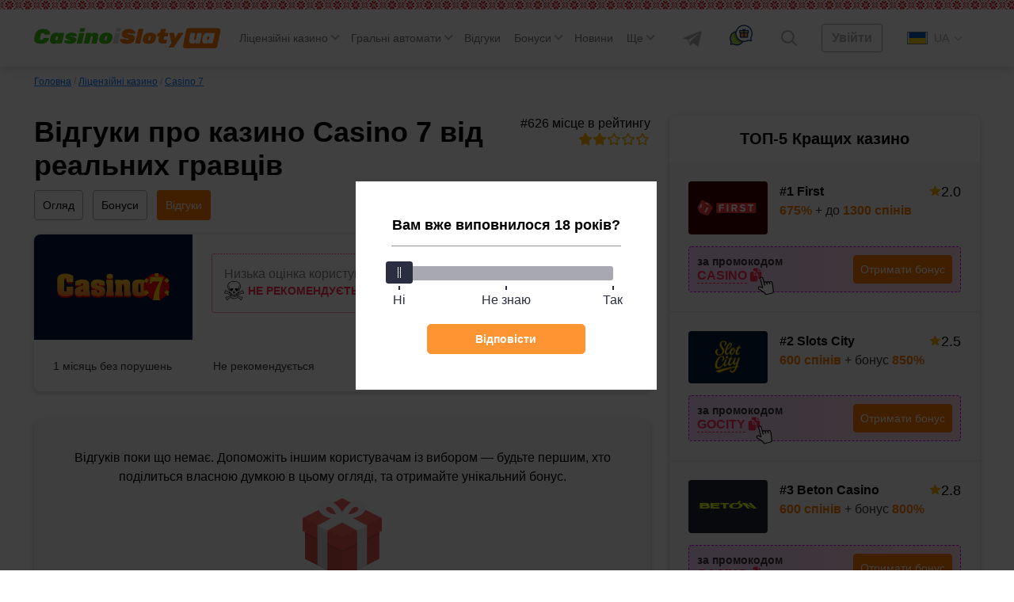

--- FILE ---
content_type: text/html; charset=UTF-8
request_url: https://casinoislotyua.com/otzyvy-igrokov-casino7/
body_size: 83902
content:
<!DOCTYPE html>
<html lang="uk" class="no-margin ">
<head>

	<link rel='alternate' href='https://casinoisloty.com/otzyvy-igrokov-casino7/' hreflang='ru'><link rel='alternate' href='https://casinoislotyua.com/otzyvy-igrokov-casino7/' hreflang='uk'>
    <meta charset="UTF-8">
    <meta http-equiv="X-UA-Compatible" content="IE=edge">
    <meta name="viewport" content="width=device-width, initial-scale=1, user-scalable=no">

	
	
    <title>Відгуки про казино Casino 7 2026 від гравців — 0 коментарів від реальних людей про виведення грошей, ігрові умови</title>
	<meta name='robots' content='max-image-preview:large' />

<!-- All In One SEO Pack 3.7.1ob_start_detected [-1,-1] -->
<meta name="description"  content="&#9989; Перевірені відгуки про казино Casino 7 — дізнайся всю правду про виведення коштів, бонуси й ігрові умови! Лише чесні відгуки від гравців казино!" />

<link rel="canonical" href="https://casinoislotyua.com/otzyvy-igrokov-casino7/" />
<!-- All In One SEO Pack -->
<script>window.dataLayer = window.dataLayer || [];window.dataLayer.push( {'event':'pageType','eventCategory':'CasinoReviews','eventAction':'List','pageCategory':'Подстраница Отзывы','pageName':'Онлайн-казино Casino7'} );</script>
<style id='classic-theme-styles-inline-css'>
/*! This file is auto-generated */
.wp-block-button__link{color:#fff;background-color:#32373c;border-radius:9999px;box-shadow:none;text-decoration:none;padding:calc(.667em + 2px) calc(1.333em + 2px);font-size:1.125em}.wp-block-file__button{background:#32373c;color:#fff;text-decoration:none}
</style>
<style id='global-styles-inline-css'>
body{--wp--preset--color--black: #000000;--wp--preset--color--cyan-bluish-gray: #abb8c3;--wp--preset--color--white: #ffffff;--wp--preset--color--pale-pink: #f78da7;--wp--preset--color--vivid-red: #cf2e2e;--wp--preset--color--luminous-vivid-orange: #ff6900;--wp--preset--color--luminous-vivid-amber: #fcb900;--wp--preset--color--light-green-cyan: #7bdcb5;--wp--preset--color--vivid-green-cyan: #00d084;--wp--preset--color--pale-cyan-blue: #8ed1fc;--wp--preset--color--vivid-cyan-blue: #0693e3;--wp--preset--color--vivid-purple: #9b51e0;--wp--preset--gradient--vivid-cyan-blue-to-vivid-purple: linear-gradient(135deg,rgba(6,147,227,1) 0%,rgb(155,81,224) 100%);--wp--preset--gradient--light-green-cyan-to-vivid-green-cyan: linear-gradient(135deg,rgb(122,220,180) 0%,rgb(0,208,130) 100%);--wp--preset--gradient--luminous-vivid-amber-to-luminous-vivid-orange: linear-gradient(135deg,rgba(252,185,0,1) 0%,rgba(255,105,0,1) 100%);--wp--preset--gradient--luminous-vivid-orange-to-vivid-red: linear-gradient(135deg,rgba(255,105,0,1) 0%,rgb(207,46,46) 100%);--wp--preset--gradient--very-light-gray-to-cyan-bluish-gray: linear-gradient(135deg,rgb(238,238,238) 0%,rgb(169,184,195) 100%);--wp--preset--gradient--cool-to-warm-spectrum: linear-gradient(135deg,rgb(74,234,220) 0%,rgb(151,120,209) 20%,rgb(207,42,186) 40%,rgb(238,44,130) 60%,rgb(251,105,98) 80%,rgb(254,248,76) 100%);--wp--preset--gradient--blush-light-purple: linear-gradient(135deg,rgb(255,206,236) 0%,rgb(152,150,240) 100%);--wp--preset--gradient--blush-bordeaux: linear-gradient(135deg,rgb(254,205,165) 0%,rgb(254,45,45) 50%,rgb(107,0,62) 100%);--wp--preset--gradient--luminous-dusk: linear-gradient(135deg,rgb(255,203,112) 0%,rgb(199,81,192) 50%,rgb(65,88,208) 100%);--wp--preset--gradient--pale-ocean: linear-gradient(135deg,rgb(255,245,203) 0%,rgb(182,227,212) 50%,rgb(51,167,181) 100%);--wp--preset--gradient--electric-grass: linear-gradient(135deg,rgb(202,248,128) 0%,rgb(113,206,126) 100%);--wp--preset--gradient--midnight: linear-gradient(135deg,rgb(2,3,129) 0%,rgb(40,116,252) 100%);--wp--preset--font-size--small: 13px;--wp--preset--font-size--medium: 20px;--wp--preset--font-size--large: 36px;--wp--preset--font-size--x-large: 42px;--wp--preset--spacing--20: 0.44rem;--wp--preset--spacing--30: 0.67rem;--wp--preset--spacing--40: 1rem;--wp--preset--spacing--50: 1.5rem;--wp--preset--spacing--60: 2.25rem;--wp--preset--spacing--70: 3.38rem;--wp--preset--spacing--80: 5.06rem;--wp--preset--shadow--natural: 6px 6px 9px rgba(0, 0, 0, 0.2);--wp--preset--shadow--deep: 12px 12px 50px rgba(0, 0, 0, 0.4);--wp--preset--shadow--sharp: 6px 6px 0px rgba(0, 0, 0, 0.2);--wp--preset--shadow--outlined: 6px 6px 0px -3px rgba(255, 255, 255, 1), 6px 6px rgba(0, 0, 0, 1);--wp--preset--shadow--crisp: 6px 6px 0px rgba(0, 0, 0, 1);}:where(.is-layout-flex){gap: 0.5em;}:where(.is-layout-grid){gap: 0.5em;}body .is-layout-flow > .alignleft{float: left;margin-inline-start: 0;margin-inline-end: 2em;}body .is-layout-flow > .alignright{float: right;margin-inline-start: 2em;margin-inline-end: 0;}body .is-layout-flow > .aligncenter{margin-left: auto !important;margin-right: auto !important;}body .is-layout-constrained > .alignleft{float: left;margin-inline-start: 0;margin-inline-end: 2em;}body .is-layout-constrained > .alignright{float: right;margin-inline-start: 2em;margin-inline-end: 0;}body .is-layout-constrained > .aligncenter{margin-left: auto !important;margin-right: auto !important;}body .is-layout-constrained > :where(:not(.alignleft):not(.alignright):not(.alignfull)){max-width: var(--wp--style--global--content-size);margin-left: auto !important;margin-right: auto !important;}body .is-layout-constrained > .alignwide{max-width: var(--wp--style--global--wide-size);}body .is-layout-flex{display: flex;}body .is-layout-flex{flex-wrap: wrap;align-items: center;}body .is-layout-flex > *{margin: 0;}body .is-layout-grid{display: grid;}body .is-layout-grid > *{margin: 0;}:where(.wp-block-columns.is-layout-flex){gap: 2em;}:where(.wp-block-columns.is-layout-grid){gap: 2em;}:where(.wp-block-post-template.is-layout-flex){gap: 1.25em;}:where(.wp-block-post-template.is-layout-grid){gap: 1.25em;}.has-black-color{color: var(--wp--preset--color--black) !important;}.has-cyan-bluish-gray-color{color: var(--wp--preset--color--cyan-bluish-gray) !important;}.has-white-color{color: var(--wp--preset--color--white) !important;}.has-pale-pink-color{color: var(--wp--preset--color--pale-pink) !important;}.has-vivid-red-color{color: var(--wp--preset--color--vivid-red) !important;}.has-luminous-vivid-orange-color{color: var(--wp--preset--color--luminous-vivid-orange) !important;}.has-luminous-vivid-amber-color{color: var(--wp--preset--color--luminous-vivid-amber) !important;}.has-light-green-cyan-color{color: var(--wp--preset--color--light-green-cyan) !important;}.has-vivid-green-cyan-color{color: var(--wp--preset--color--vivid-green-cyan) !important;}.has-pale-cyan-blue-color{color: var(--wp--preset--color--pale-cyan-blue) !important;}.has-vivid-cyan-blue-color{color: var(--wp--preset--color--vivid-cyan-blue) !important;}.has-vivid-purple-color{color: var(--wp--preset--color--vivid-purple) !important;}.has-black-background-color{background-color: var(--wp--preset--color--black) !important;}.has-cyan-bluish-gray-background-color{background-color: var(--wp--preset--color--cyan-bluish-gray) !important;}.has-white-background-color{background-color: var(--wp--preset--color--white) !important;}.has-pale-pink-background-color{background-color: var(--wp--preset--color--pale-pink) !important;}.has-vivid-red-background-color{background-color: var(--wp--preset--color--vivid-red) !important;}.has-luminous-vivid-orange-background-color{background-color: var(--wp--preset--color--luminous-vivid-orange) !important;}.has-luminous-vivid-amber-background-color{background-color: var(--wp--preset--color--luminous-vivid-amber) !important;}.has-light-green-cyan-background-color{background-color: var(--wp--preset--color--light-green-cyan) !important;}.has-vivid-green-cyan-background-color{background-color: var(--wp--preset--color--vivid-green-cyan) !important;}.has-pale-cyan-blue-background-color{background-color: var(--wp--preset--color--pale-cyan-blue) !important;}.has-vivid-cyan-blue-background-color{background-color: var(--wp--preset--color--vivid-cyan-blue) !important;}.has-vivid-purple-background-color{background-color: var(--wp--preset--color--vivid-purple) !important;}.has-black-border-color{border-color: var(--wp--preset--color--black) !important;}.has-cyan-bluish-gray-border-color{border-color: var(--wp--preset--color--cyan-bluish-gray) !important;}.has-white-border-color{border-color: var(--wp--preset--color--white) !important;}.has-pale-pink-border-color{border-color: var(--wp--preset--color--pale-pink) !important;}.has-vivid-red-border-color{border-color: var(--wp--preset--color--vivid-red) !important;}.has-luminous-vivid-orange-border-color{border-color: var(--wp--preset--color--luminous-vivid-orange) !important;}.has-luminous-vivid-amber-border-color{border-color: var(--wp--preset--color--luminous-vivid-amber) !important;}.has-light-green-cyan-border-color{border-color: var(--wp--preset--color--light-green-cyan) !important;}.has-vivid-green-cyan-border-color{border-color: var(--wp--preset--color--vivid-green-cyan) !important;}.has-pale-cyan-blue-border-color{border-color: var(--wp--preset--color--pale-cyan-blue) !important;}.has-vivid-cyan-blue-border-color{border-color: var(--wp--preset--color--vivid-cyan-blue) !important;}.has-vivid-purple-border-color{border-color: var(--wp--preset--color--vivid-purple) !important;}.has-vivid-cyan-blue-to-vivid-purple-gradient-background{background: var(--wp--preset--gradient--vivid-cyan-blue-to-vivid-purple) !important;}.has-light-green-cyan-to-vivid-green-cyan-gradient-background{background: var(--wp--preset--gradient--light-green-cyan-to-vivid-green-cyan) !important;}.has-luminous-vivid-amber-to-luminous-vivid-orange-gradient-background{background: var(--wp--preset--gradient--luminous-vivid-amber-to-luminous-vivid-orange) !important;}.has-luminous-vivid-orange-to-vivid-red-gradient-background{background: var(--wp--preset--gradient--luminous-vivid-orange-to-vivid-red) !important;}.has-very-light-gray-to-cyan-bluish-gray-gradient-background{background: var(--wp--preset--gradient--very-light-gray-to-cyan-bluish-gray) !important;}.has-cool-to-warm-spectrum-gradient-background{background: var(--wp--preset--gradient--cool-to-warm-spectrum) !important;}.has-blush-light-purple-gradient-background{background: var(--wp--preset--gradient--blush-light-purple) !important;}.has-blush-bordeaux-gradient-background{background: var(--wp--preset--gradient--blush-bordeaux) !important;}.has-luminous-dusk-gradient-background{background: var(--wp--preset--gradient--luminous-dusk) !important;}.has-pale-ocean-gradient-background{background: var(--wp--preset--gradient--pale-ocean) !important;}.has-electric-grass-gradient-background{background: var(--wp--preset--gradient--electric-grass) !important;}.has-midnight-gradient-background{background: var(--wp--preset--gradient--midnight) !important;}.has-small-font-size{font-size: var(--wp--preset--font-size--small) !important;}.has-medium-font-size{font-size: var(--wp--preset--font-size--medium) !important;}.has-large-font-size{font-size: var(--wp--preset--font-size--large) !important;}.has-x-large-font-size{font-size: var(--wp--preset--font-size--x-large) !important;}
.wp-block-navigation a:where(:not(.wp-element-button)){color: inherit;}
:where(.wp-block-post-template.is-layout-flex){gap: 1.25em;}:where(.wp-block-post-template.is-layout-grid){gap: 1.25em;}
:where(.wp-block-columns.is-layout-flex){gap: 2em;}:where(.wp-block-columns.is-layout-grid){gap: 2em;}
.wp-block-pullquote{font-size: 1.5em;line-height: 1.6;}
</style>
<link rel='stylesheet' id='tlp-css' href='https://casinoislotyua.com/wp-content/plugins/ap-tooltips/assets/style.css?ver=6.3.6' media='all' />
<link rel="icon" href="https://casinoislotyua.com/wp-content/uploads/favicon-80x80.png" sizes="32x32" />
<link rel="icon" href="https://casinoislotyua.com/wp-content/uploads/favicon.png" sizes="192x192" />
<link rel="apple-touch-icon" href="https://casinoislotyua.com/wp-content/uploads/favicon.png" />
<meta name="msapplication-TileImage" content="https://casinoislotyua.com/wp-content/uploads/favicon.png" />
		<style id="wp-custom-css">
			.jw-state-idle .jw-controls {
    background: none !important;
}

.jw-state-idle .jw-display-icon-container .jw-svg-icon-play {
    color: rgba(255, 255, 255, 0) !important;
    background-image: url("data:image/svg+xml,%3Csvg xmlns='http://www.w3.org/2000/svg' height='100%25' version='1.1' viewBox='0 0 68 48' width='100%25'%3E%3Cpath class='ytp-large-play-button-bg' d='M66.52,7.74c-0.78-2.93-2.49-5.41-5.42-6.19C55.79,.13,34,0,34,0S12.21,.13,6.9,1.55 C3.97,2.33,2.27,4.81,1.48,7.74C0.06,13.05,0,24,0,24s0.06,10.95,1.48,16.26c0.78,2.93,2.49,5.41,5.42,6.19 C12.21,47.87,34,48,34,48s21.79-0.13,27.1-1.55c2.93-0.78,4.64-3.26,5.42-6.19C67.94,34.95,68,24,68,24S67.94,13.05,66.52,7.74z' fill='%23f00'%3E%3C/path%3E%3Cpath d='M 45,24 27,14 27,34' fill='%23fff'%3E%3C/path%3E%3C/svg%3E");
    background-repeat: no-repeat;
    background-position: center;
}

.jw-state-idle .jw-display-icon-container .jw-button-color:hover {
    opacity: 0.8;
}		</style>
		    <script type="text/javascript">
        var _ajaxurl = 'https://casinoislotyua.com/wp-admin/admin-ajax.php';
        var _themeurl = 'https://casinoislotyua.com/wp-content/themes/kws-theme';
    </script>

	
    <style>/*! normalize.css v8.0.1 | MIT License | github.com/necolas/normalize.css */
html{line-height:1.15;-webkit-text-size-adjust:100%}body{margin:0}main{display:block}h1{font-size:2em;margin:.67em 0}hr{box-sizing:content-box;height:0;overflow:visible}pre{font-family:monospace,monospace;font-size:1em}a{background-color:transparent}abbr[title]{border-bottom:none;text-decoration:underline;text-decoration:underline dotted}b,strong{font-weight:bolder}code,kbd,samp{font-family:monospace,monospace;font-size:1em}small{font-size:80%}sub,sup{font-size:75%;line-height:0;position:relative;vertical-align:baseline}sub{bottom:-.25em}sup{top:-.5em}img{border-style:none}button,input,optgroup,select,textarea{font-family:inherit;font-size:100%;line-height:1.15;margin:0}button,input{overflow:visible}button,select{text-transform:none}button,[type="button"],[type="reset"],[type="submit"]{-webkit-appearance:button}button::-moz-focus-inner,[type="button"]::-moz-focus-inner,[type="reset"]::-moz-focus-inner,[type="submit"]::-moz-focus-inner{border-style:none;padding:0}button:-moz-focusring,[type="button"]:-moz-focusring,[type="reset"]:-moz-focusring,[type="submit"]:-moz-focusring{outline:1px dotted ButtonText}fieldset{padding:.35em .75em .625em}legend{box-sizing:border-box;color:inherit;display:table;max-width:100%;padding:0;white-space:normal}progress{vertical-align:baseline}textarea{overflow:auto}[type="checkbox"],[type="radio"]{box-sizing:border-box;padding:0}[type="number"]::-webkit-inner-spin-button,[type="number"]::-webkit-outer-spin-button{height:auto}[type="search"]{-webkit-appearance:textfield;outline-offset:-2px}[type="search"]::-webkit-search-decoration{-webkit-appearance:none}::-webkit-file-upload-button{-webkit-appearance:button;font:inherit}details{display:block}summary{display:list-item}template{display:none}[hidden]{display:none}h1{font-weight:bold;font-size:36px;line-height:42px;margin:0 0 15px}h2,.h2{font-weight:bold;font-size:30px;line-height:36px}h3{font-weight:bold;font-size:24px;line-height:28px}h4{font-weight:bold;font-size:18px;line-height:27px}h5{font-weight:bold;font-size:16px;line-height:19px}@media (max-width:768px){h1,h2{font-weight:bold;font-size:20px;line-height:23px;margin:0 0 15px}}.btn,.comment-reply-link{padding:8px;border-radius:4px;font-size:16px;line-height:18px;text-align:center;cursor:pointer;text-decoration:none;display:inline-block}.small{font-size:14px}.float-none{float:none!important}.btn-light,.comment-reply-link{border:1px solid #78787a;color:#78787a;position:relative;overflow:hidden;z-index:1}.btn-light::before,.comment-reply-link:before{content:"";position:absolute;z-index:-1;top:0;left:0;right:0;bottom:0;background:#78787a;-webkit-transform:scaleX(0);transform:scaleX(0);-webkit-transform-origin:0 50%;transform-origin:0 50%;-webkit-transition-property:transform;transition-property:transform;-webkit-transition-duration:.3s;transition-duration:.3s;-webkit-transition-timing-function:ease-out;transition-timing-function:ease-out}.btn-red{border:1px solid #ff2d55;color:#fff;background-color:#ff2d55;position:relative;overflow:hidden;z-index:1}.btn-red:before{content:"";position:absolute;z-index:-1;top:0;left:0;right:0;bottom:0;background:#fd0000;-webkit-transform:scaleX(0);transform:scaleX(0);-webkit-transform-origin:0 50%;transform-origin:0 50%;-webkit-transition-property:transform;transition-property:transform;-webkit-transition-duration:.3s;transition-duration:.3s;-webkit-transition-timing-function:ease-out;transition-timing-function:ease-out}.btn-red:hover{color:#fff}.btn-red:hover:before{-webkit-transform:scaleX(1);transform:scaleX(1)}.btn-light:hover,.comment-reply-link:hover{color:#fff}.open-auth{font-weight:bold;border:1px solid #AEAEB2;color:#AEAEB2;background-color:#fff;padding:8px 24px}.btn-orange{background:#FF7A00;color:#fff;border:1px solid #FF7A00;position:relative;z-index:1}.btn-orange:hover{color:#fff}.btn-orange:before{content:"";position:absolute;z-index:-1;top:0;left:0;right:0;bottom:0;background:#FF8E26;-webkit-transform:scaleX(0);transform:scaleX(0);-webkit-transform-origin:0 50%;transform-origin:0 50%;-webkit-transition-property:transform;transition-property:transform;-webkit-transition-duration:.3s;transition-duration:.3s;-webkit-transition-timing-function:ease-out;transition-timing-function:ease-out}.btn-light:hover::before,.comment-reply-link:hover:before,.btn-orange:hover:before{-webkit-transform:scaleX(1);transform:scaleX(1)}.btn-white{background:#FFF;border-radius:4px;border:1px solid #AEAEB2;cursor:default}.more-country{border-bottom:1px dashed #007AFF;text-decoration:none;color:#007AFF;cursor:pointer}.more-country:hover{border-bottom-color:transparent}.btn-center{display:table;width:230px;margin:30px auto}.btn-more{display:table;padding:15px 24px;margin:30px auto}.load-more,.load-more-comments{width:240px;height:48px;background:#F7F7F7;border-radius:4px;font-weight:bold;font-size:16px;line-height:19px;text-align:center;color:#AEAEB2;margin:36px auto;border:0;display:block;cursor:pointer;transition:ease all .3s;position:relative;overflow:hidden}.load-more::before,.load-more-comments::before{position:absolute;top:0;left:-75%;z-index:2;display:block;content:'';width:50%;height:100%;background:-webkit-linear-gradient(left,rgba(255,255,255,0) 0,rgba(255,255,255,.6) 100%);background:linear-gradient(to right,rgba(255,255,255,0) 0,rgba(255,255,255,.6) 100%);-webkit-transform:skewX(-25deg);transform:skewX(-25deg)}.load-more:hover,.load-more-comments:hover{color:#FF7A00}.load-more[data-ids="[]"]{display:none}.load-more.loading:before,.load-more-comments.loading::before{-webkit-animation:shine .75s;animation:shine .75s}@-webkit-keyframes shine{100%{left:125%}}@keyframes shine{100%{left:125%}}.sb-search-container{position:relative;width:48px;height:48px;z-index:2}.sb-search{position:absolute;right:0;width:0;min-width:48px;height:48px;float:right;overflow:hidden;-webkit-transition:width .3s;-moz-transition:width .3s;transition:width .3s;-webkit-backface-visibility:hidden}.sb-search-input{position:absolute;top:0;right:40px;border:0;outline:0;background:transparent;width:calc(100% - 40px);height:48px;margin:0;z-index:10;padding:8px 15px 8px 15px;font-family:inherit;color:#2c3e50}input[type="search"].sb-search-input{-webkit-appearance:none;-webkit-border-radius:0;font-size:14px;line-height:16px;color:#AEAEB2}.sb-search-input::-webkit-input-placeholder{color:#AEAEB2}.sb-search-input:-moz-placeholder{color:#AEAEB2}.sb-search-input::-moz-placeholder{color:#AEAEB2}.sb-search-input:-ms-input-placeholder{color:#AEAEB2}#sb-search .sb-icon-search,#sb-search .sb-search-submit{width:48px;height:48px;display:flex;position:absolute;right:0;top:0;padding:0;margin:0;-ms-align-items:center;align-items:center;justify-content:center;cursor:pointer}.sb-search-submit{background:#fff;-ms-filter:"progid:DXImageTransform.Microsoft.Alpha(Opacity=0)";filter:alpha(opacity=0);opacity:0;color:transparent;border:0;outline:0;z-index:-1}.sb-icon-search{color:#9a9d9f;;z-index:90}.sb-search.sb-search-open,.no-js .sb-search{width:840px;background:#fff}.sb-search.sb-search-open .sb-icon-search,.no-js .sb-search .sb-icon-search{color:#fff;z-index:11}.sb-search.sb-search-open .sb-search-submit,.no-js .sb-search .sb-search-submit{z-index:90}.sb-search.sb-search-open .sb-search-input{background:#F7F7F7;border-radius:12px}.icon-close{display:none}.sb-search.sb-search-open .icon-close{display:block}.sb-search.sb-search-open .icon-search{display:none}input[type="search" i]::-webkit-search-cancel-button{display:none}.widget{background:#FFF;box-shadow:0 2px 7px rgba(0,0,0,.2);border-radius:8px;width:100%}.widget+.widget{margin-top:24px}.widget__expert{padding-bottom:24px}.widget-title{font-weight:bold;font-size:20px;line-height:23px;color:#000;padding:18px 24px;text-align:center}.widget .item{padding:24px;background:#F7F7F7}.widget .item:after{content:'';display:block;clear:both}.widget .item+.item{border-top:1px solid #E5E5EA;clear:both}.item__logo{border-radius:4px;width:100px;margin-right:15px;display:block;float:left;min-height:66px;position:relative;overflow:hidden}.item__logo img{display:block}.item__name{font-weight:bold;font-size:16px;line-height:26px;color:#000;text-decoration:none;float:left;max-width:155px}.widget .item__name:hover{color:#FF7A00}.widget .item__rate{float:right}.widget .item__rate .star-full{width:15px;height:14px}.widget .item__description{color:#333;clear:right;font-size:16px;line-height:19px}.widget .item__description span{color:#FF7A00;font-weight:bold}.widget .line{float:left;clear:both;margin-top:9px}.widget .copy-code{margin-right:2px}.btn-orange{float:right}.item__more{padding:20px;font-size:16px;line-height:19px;text-align:center;text-decoration-line:underline;color:#007AFF;display:block}.item__more:hover{text-decoration:none}.item__brands{font-size:12px;line-height:14px;color:#AEAEB2;clear:right}.item.game .btn{float:left;margin-top:3px}.bonus-widget-box{display:flex;flex-direction:column;align-items:flex-start}.bonus-widget-type{background:#AF52DE;padding:3px 4px;font-weight:bold;font-size:12px;line-height:14px;letter-spacing:.05em;color:#FFF;margin-bottom:6px;display:inline-flex}.bonus-widget-box .item__logo{display:flex;margin-right:12px;flex-shrink:0}.bonus-widget-box .item__logo img{object-fit:contain}.bonus-widget-description{color:#333;font-weight:700;line-height:normal;margin:0 0 10px}.bonus-widget-bottom{display:flex;width:100%;border-radius:4px;border:1px dashed #DB00FF;background:#FFF;align-items:center}.bonus-widget-promo{display:flex;flex-direction:column;gap:4px;color:#333;font-size:14px;font-weight:600;line-height:normal;flex-grow:1;align-items:center;padding:7px 7px 7px 0}.bonus-widget-code{display:flex;align-items:center;gap:3px;flex-wrap:wrap;margin:0 0 15px}.bonus-widget-box .line{margin:0;float:none;display:flex;align-items:center;gap:2px}.bonus-widget-box .line .copy-code{font-size:14px;font-weight:600;line-height:normal;margin:0}.bonus-widget-promo .btn-orange{padding:6px 12px}.item__logo::before{position:absolute;top:0;left:-75%;z-index:2;display:block;content:'';width:50%;height:100%;background:linear-gradient(to right,rgba(255,255,255,0) 0,rgba(255,255,255,.3) 100%);transform:skewX(-25deg)}.item__logo:hover::before{animation:shine .75s}.casino-widget-box{display:flex;flex-direction:column}.casino-widget-promo{clear:both;display:flex;margin:15px 0 0}.casino-widget-promo--has{border-radius:4px;border:1px dashed #DB00FF;background:linear-gradient(90deg,rgba(219,0,255,.15) 0,rgba(255,45,85,.15) 100%);align-items:center;gap:20px;justify-content:space-between;padding:10px;flex-direction:column}.casino-widget-code{color:#333;font-size:14px;font-weight:600;line-height:normal;display:flex;gap:5px;flex-wrap:wrap;justify-content:center}.casino-widget-box .line{float:none;margin:0;display:inline-flex;align-items:inherit;gap:5px}.bonus-widget-box .copy-code,.casino-widget-box .copy-code{position:relative}.bonus-widget-box .copy-code:after,.casino-widget-box .copy-code:after{content:"";display:block;position:absolute;bottom:-18px;left:calc(100% + 8px);width:30px;height:30px;background:var(--kws-ico-pointer) no-repeat;pointer-events:none}.casino-widget-promo .btn-orange{margin:0 auto;float:none;flex-shrink:0}.sidebar .last-news .post__thumb{border-radius:4px}@-webkit-keyframes shine{100%{left:125%}}@keyframes shine{100%{left:125%}}@media (max-width:1024px){.sidebar{clear:both;min-width:100%;max-width:100%;margin-top:36px}.item.game .btn{float:right}.item.game .item__name{max-width:none}}@media screen and (max-width:412px){.item.game .item__name{max-width:155px}}@media screen and (min-width:412px){.casino-widget-promo--has{gap:10px;flex-direction:row}.casino-widget-code{flex-direction:column;gap:0}.casino-widget-promo .btn-orange{margin:0 0 0 auto}}@media screen and (min-width:480px){.bonus-widget-code{margin:0}}.sidebar .star-rating{width:auto;margin:0;height:32px}.sidebar .screen-reader-text{clip:inherit;clip-path:inherit;height:inherit;width:inherit;overflow:inherit;position:inherit!important;line-height:32px}@media (max-width:576px){.sidebar .comment__rating{padding-left:0}.sidebar .comment__rating span:not([class]){padding-left:15px}.sidebar .star-rating{float:none}.sidebar .smile{right:0;top:5px}}*{-webkit-box-sizing:border-box;-moz-box-sizing:border-box;box-sizing:border-box;outline:0}:root{--kws-ico-pointer:url("data:image/svg+xml,%3Csvg xmlns='http://www.w3.org/2000/svg' width='30' height='31' fill='none'%3E%3Cg clip-path='url(%23a)'%3E%3Cpath fill='%23fff' d='m13.701 14.978-2.297-8.574c-.153-.573-.7-.95-1.242-.86a1.089 1.089 0 0 0-.874 1.353l3.082 11.506a.562.562 0 0 1-.778.657l-3.13-1.437c-.554-.255-1.219-.079-1.514.4a1.14 1.14 0 0 0-.136.899v.003c.083.305.28.557.558.708l6.532 4.079c.267.166.495.396.66.663l.964 1.554c.22.354.637.52 1.04.412l7.556-2.025a.94.94 0 0 0 .688-1.022l-1.203-9.558-.484-1.815c-.154-.573-.7-.95-1.243-.86a1.09 1.09 0 0 0-.874 1.353l.152.566a.563.563 0 0 1-1.087.291l-.33-1.233c-.154-.573-.7-.95-1.243-.86a1.089 1.089 0 0 0-.874 1.354l.349 1.301a.563.563 0 0 1-1.087.291l-.527-1.969c-.154-.573-.7-.95-1.243-.86a1.09 1.09 0 0 0-.874 1.353l.546 2.039a.562.562 0 1 1-1.087.29Z'/%3E%3Cg fill='%23000'%3E%3Cpath d='M8.476 5.42A2.217 2.217 0 0 0 8.2 7.187l2.773 10.349-2.043-.938c-1.078-.495-2.342-.138-2.94.83a2.254 2.254 0 0 0-.266 1.78l.001.005c.16.598.563 1.11 1.077 1.388l6.503 4.062c.121.076.225.18.3.302l.964 1.554a2.05 2.05 0 0 0 2.287.906l7.556-2.025a2.07 2.07 0 0 0 1.513-2.25l-1.203-9.562a1.331 1.331 0 0 0-.034-.171l-.48-1.79c-.301-1.127-1.406-1.864-2.515-1.677a2.226 2.226 0 0 0-1.392.834c-.499-.55-1.243-.843-1.99-.717a2.223 2.223 0 0 0-1.391.834c-.5-.55-1.245-.843-1.992-.717-.45.076-.864.289-1.185.603L12.49 6.112c-.302-1.127-1.407-1.865-2.516-1.678a2.222 2.222 0 0 0-1.498.985Zm2.927.983 2.298 8.573c.01.038.023.073.04.107l.002.004a.563.563 0 0 0 1.044-.402l-.546-2.038a1.09 1.09 0 0 1 .874-1.353c.466-.078.934.189 1.155.628.036.073.066.15.088.232l.527 1.969c.01.037.024.073.04.107l.002.002a.563.563 0 0 0 1.045-.4l-.349-1.302a1.089 1.089 0 0 1 .875-1.353c.464-.078.932.188 1.153.626.037.073.067.152.089.234l.33 1.233c.01.037.024.073.04.106l.002.003a.563.563 0 0 0 1.045-.4l-.152-.566a1.09 1.09 0 0 1 .136-.868c.167-.26.43-.433.739-.485.465-.078.932.188 1.153.626.037.073.067.151.089.233l.485 1.815 1.202 9.558a.94.94 0 0 1-.688 1.023l-7.556 2.024a.932.932 0 0 1-1.04-.411l-.963-1.555a2.074 2.074 0 0 0-.66-.663l-6.533-4.079a1.131 1.131 0 0 1-.557-.708v-.003a1.14 1.14 0 0 1 .135-.9c.295-.478.96-.653 1.513-.399l3.132 1.437a.563.563 0 0 0 .778-.656L9.287 6.896a1.09 1.09 0 0 1 .874-1.353c.466-.078.934.189 1.154.628.037.073.067.15.088.232Z'/%3E%3Cpath fill-rule='evenodd' d='M11.315 6.171c-.22-.438-.688-.705-1.153-.626a1.089 1.089 0 0 0-.874 1.353l3.082 11.505a.562.562 0 0 1-.778.657l-3.13-1.437c-.554-.255-1.219-.08-1.514.4a1.14 1.14 0 0 0-.136.899v.003a1.16 1.16 0 0 0 0-.002v-.003a1.14 1.14 0 0 1 .135-.9c.295-.478.96-.653 1.513-.399l3.132 1.437a.563.563 0 0 0 .778-.656L9.287 6.896a1.09 1.09 0 0 1 .874-1.353c.466-.078.934.189 1.154.628Zm3.075 9.203a.563.563 0 1 1 .398-.687l-.546-2.038a1.09 1.09 0 0 1 .874-1.353c.466-.078.933.188 1.154.626-.22-.44-.689-.706-1.155-.628a1.09 1.09 0 0 0-.874 1.353l.546 2.038c.08.3-.097.609-.397.69Zm2.536-1.145.001.003a.563.563 0 0 0 1.046-.399l-.349-1.301a1.089 1.089 0 0 1 .874-1.354c.465-.078.931.188 1.153.625m-2.725 2.426a.563.563 0 0 0 1.046-.397l-.349-1.302a1.089 1.089 0 0 1 .875-1.353c.464-.078.932.188 1.153.626m1.108 1.864a.563.563 0 1 1 .399-.687l-.152-.565a1.09 1.09 0 0 1 .874-1.353c.465-.079.932.187 1.153.624-.22-.438-.688-.704-1.153-.626a1.08 1.08 0 0 0-.74.485 1.09 1.09 0 0 0-.135.868l.152.565c.08.3-.098.609-.398.69Z' clip-rule='evenodd'/%3E%3C/g%3E%3C/g%3E%3Cdefs%3E%3CclipPath id='a'%3E%3Cpath fill='%23fff' d='M.303 7.015 23.485.803l6.212 23.182-23.182 6.212z'/%3E%3C/clipPath%3E%3C/defs%3E%3C/svg%3E")}a{color:#007AFF;transition:ease all .3s}a:hover{text-decoration:none;color:#00A3FF}img{max-width:100%;height:inherit}html{margin-top:72px!important}.container{max-width:1224px;margin-right:auto;margin-left:auto;padding:0 15px}.container:after{content:"";display:block;clear:both}.container.flex{margin-top:36px}.main{flex:1;padding-right:24px;width:calc(100% - 392px);float:left}.main.full{width:100%}.sidebar{flex:0 392px;width:392px;float:right;margin-bottom:30px}body{font-family:-apple-system,BlinkMacSystemFont,Roboto,'Helvetica Neue',Helvetica,Arial,'sans-serif';font-size:18px;line-height:27px;overflow-x:hidden;color:#000}#header{position:relative;display:flex;flex-direction:row;flex-wrap:wrap;justify-content:space-between;align-items:center;padding-top:24px;padding-bottom:12px;z-index:5}#header:before{content:'';box-shadow:0 4px 12px rgba(0,0,0,.12);position:absolute;z-index:-1;top:0;left:50%;width:100vw;height:100%;margin-left:-50vw;background:url(/wp-content/themes/kws-theme/assets/images/pattern_white.jpg) 0 0 repeat-x}.header__messages{position:fixed;z-index:3;top:0;left:0;width:100%;font-size:16px;line-height:16px}.header__message{min-height:36px;padding:0 15px;display:flex;justify-content:center;align-items:center;text-align:center;width:100%}.header__message.double{min-height:72px}.header__message:before{position:absolute;z-index:-1;top:0;left:50%;width:100vw;height:100%;margin-left:-50vw;content:'';background:#ffe600}.header__message-slots{text-align:center;position:relative;min-height:36px;line-height:36px;color:#fff}.header__message-slots:before{position:absolute;z-index:-1;top:0;left:50%;width:100vw;height:100%;margin-left:-50vw;content:'';background-color:#5e4992}.notice{width:24px;height:24px;margin-right:4px;margin-top:-4px;display:inline-block;position:relative;top:5px}.logo__link,.logo__link img{display:block}.hamburger{display:none;outline:0}.menu__dropdown{display:flex;flex-direction:row;margin:0;padding:0;list-style:none}.menu__dropdown li{padding:10px 6px;position:relative;margin:0 5px 0 0}.menu__dropdown a{font-size:14px;line-height:16px;text-decoration:none;color:#767678;display:block}.menu__dropdown ul{display:none;list-style:none;margin:10px 0 0 0;padding:0;visibility:hidden;opacity:0;position:absolute;transition:all .5s ease;left:10px;top:26px;z-index:3;background:#fff;box-shadow:0 2px 45px rgba(178,165,105,.25);min-width:220px}.menu__main a:hover,.menu__main .active>a{color:#FF7A00}.menu__dropdown .has-children:hover>ul{visibility:visible;opacity:1;display:block}.menu__dropdown li li{clear:both;width:100%;padding:0}.menu__dropdown li li a:hover,.menu__dropdown li li.active{background:rgba(0,0,0,.08)}.menu__dropdown li li a{padding:10px 20px}.menu__dropdown>li:hover>a,.menu__dropdown>li.active>a{color:#FF7A00}.caret{display:inline-block;width:8px;height:8px;border-right:solid #aeaeb2 1.5px;border-bottom:solid #aeaeb2 1.5px;transform:rotateZ(45deg);transform-origin:100%;margin-left:4px}.menu__dropdown li:hover .caret,.menu__dropdown li:focus-within .caret{border-right:solid #FF7A00 1.5px;border-bottom:solid #FF7A00 1.5px}.menu__dropdown .submenu .has-children:hover .submenu{left:96%;position:absolute;top:-10px}.menu__dropdown .has-children .has-children .caret{float:right;transform:rotate(-45deg);position:absolute;right:15px;top:10px}.menu__dropdown .submenu li:hover>a{background:rgba(0,0,0,.08)}.menu__hidden{display:none}.menu__dropdown>li{display:flex;flex-direction:row-reverse;align-items:center}.menu__main{margin-right:10px}.gifd{display:block;width:36px;height:36px}.icon{width:24px;height:24px}.star-full{fill:#faab00}.star-empty{fill:#d2d2d2}.star-half{fill:#faab00}.main-stop{stop-color:red}.alt-stop{stop-color:green}.copy{fill:#FF2D55;width:18px;height:18px;cursor:pointer}[name="menu__main"]{display:none}.header .social{display:none}.copy-code{font-weight:bold;font-size:16px;line-height:19px;text-transform:uppercase;border-bottom:1px dashed #FF2D55;color:#FF2D55;cursor:pointer;transition:ease all .3s}.copy-code font{pointer-events:none}.copy-code:hover{border-bottom:1px dashed transparent}.videoWrapper{position:relative;padding-bottom:56.25%;height:0}.videoWrapper iframe{position:absolute;top:0;left:0;width:100%;height:100%}.tg-link:before{content:'';background-size:contain;background-position:center;background-repeat:no-repeat;box-sizing:border-box;width:25px;height:23px;display:block}.tg-link--desktop:before{background-image:url("data:image/svg+xml,%3Csvg width='21' height='20' viewBox='0 0 21 20' fill='none' xmlns='http://www.w3.org/2000/svg'%3E%3Cpath fill-rule='evenodd' clip-rule='evenodd' d='M19.1498 2.11097L1.43367 8.94342C0.224929 9.42841 .231179 10.1034 1.21367 10.4034L5.63114 11.7834L7.32238 16.9659C7.52737 17.5333 7.42612 17.7583 8.02237 17.7583C8.48237 17.7583 8.68486 17.5484 8.94236 17.2984C9.10486 17.1396 10.0711 16.1984 11.1511 15.1496L15.7473 18.5458C16.5923 19.0121 17.2036 18.7708 17.4135 17.7608L20.431 3.54346C20.7398 2.30597 19.9585 1.74347 19.1498 2.11097ZM6.32488 11.4659L16.2836 5.18344C16.7811 4.88095 17.2373 5.04344 16.8623 5.37594L8.33487 13.0696L8.00362 16.6109L6.32488 11.4659Z' fill='%23aeaeb2'/%3E%3C/svg%3E%0A");margin-right:12px}.tg-link--mobile:before{background-image:url("data:image/svg+xml,%3Csvg width='21' height='20' viewBox='0 0 21 20' fill='none' xmlns='http://www.w3.org/2000/svg'%3E%3Cpath fill-rule='evenodd' clip-rule='evenodd' d='M19.1498 2.11097L1.43367 8.94342C0.224929 9.42841 .231179 10.1034 1.21367 10.4034L5.63114 11.7834L7.32238 16.9659C7.52737 17.5333 7.42612 17.7583 8.02237 17.7583C8.48237 17.7583 8.68486 17.5484 8.94236 17.2984C9.10486 17.1396 10.0711 16.1984 11.1511 15.1496L15.7473 18.5458C16.5923 19.0121 17.2036 18.7708 17.4135 17.7608L20.431 3.54346C20.7398 2.30597 19.9585 1.74347 19.1498 2.11097ZM6.32488 11.4659L16.2836 5.18344C16.7811 4.88095 17.2373 5.04344 16.8623 5.37594L8.33487 13.0696L8.00362 16.6109L6.32488 11.4659Z' fill='white'/%3E%3C/svg%3E%0A")}.tg-link--mobile{display:none}html.no-margin{margin:0!important}html.no-margin.logged{margin-top:32px!important}@media (max-width:1120px){.sb-search.sb-search-open,.no-js .sb-search{width:620px}}@media screen and (max-width:768px){.main{padding:0;width:100%}.hamburger{display:inline-block}.logo{order:2;display:flex;flex-direction:row;align-items:center}.logo__link,.logo__link img{width:150px}.sb-search-container{order:5}.gifd{order:4;width:24px;height:24px;background-size:24px}.header__message{display:block;padding:15px;font-size:12px;order:1}.header__message-slots{font-size:12px}.notice{width:15px;height:15px;margin-right:0}.sb-search.sb-search-open,.no-js .sb-search{width:385px}.header .social{display:flex;justify-content:center;margin-top:50px}.header .social a{background:rgba(255,255,255,.15)}html{margin-top:81px!important}html.html-double{margin-top:117px!important}}@media (max-width:500px){.tg-link--desktop{display:none}}.page__content{font-size:16px;line-height:24px;color:#777;margin-bottom:24px}.page__content h2{font-weight:bold;font-size:24px;line-height:28px;margin:0 0 12px}.btn-user{line-height:1}.btn-user>*{margin-top:2px}.btn.btn-login{padding:8px 12px}.btn-login .user{display:none}.header__info{margin-top:20px}@media (max-width:400px){.gifd{display:none}.sb-search.sb-search-open,.no-js .sb-search{width:255px}}@media (max-width:1100px){.logo__link,.logo__link img{width:150px}}@media (max-width:1024px){#header{padding-top:18px;padding-bottom:6px}.hamburger{display:inline-block}.logo{order:2;display:flex;flex-direction:row;align-items:center;margin-right:auto}.logo__link,.logo__link img{width:135px}.sb-search-container{order:5}.gifd{order:4;width:24px;height:24px;background-size:24px}.header .btn-user{order:4;padding:0;margin:0 0 0 15px}.header .btn-login{order:4;padding:0 5px;border:0}.tg-link--desktop{order:4}.tg-link--mobile{display:flex;border:1px solid white;padding:10px 12px;margin:6px 12px;border-radius:4px;text-decoration:none;align-items:center;line-height:1!important}.tg-link--mobile:before{margin-right:12px}.header .social{margin-top:15px}.menu__main{order:6;background:#FF7A00;width:calc(100% + 30px);margin:4px -15px -15px;padding:10px 0;display:none}.menu__main a{font-weight:bold;font-size:24px;line-height:28px;color:#FFF}[name="menu__main"]:checked~.menu__main{display:block;z-index:2}.menu__dropdown{flex-direction:column;width:100%;text-align:left;align-items:baseline}.menu__dropdown>li:hover>a,.menu__dropdown>li.active>a{color:rgba(0,0,0,.4)}.caret{display:block;text-decoration:none;white-space:nowrap;letter-spacing:.5px;color:#fff;width:inherit;height:inherit;border:0!important;transform:unset!important;transform-origin:unset!important;font-weight:bold;font-size:24px;line-height:28px;position:static!important}.caret:after{content:attr(data-name)}.item.has-children>a{display:none}.menu__dropdown>li{flex-direction:column;width:100%;text-align:left;align-items:baseline;padding:6px}.menu__dropdown>li>*{font-size:22px;margin-left:5px}.submenu{background:transparent!important;position:static!important;box-shadow:none!important;padding-left:15px!important;width:100%;margin-top:0!important}.menu__main li .menu__hidden:checked~.submenu{display:flex;flex-direction:column;visibility:visible;opacity:1}.menu__dropdown li li a,.menu__dropdown li li .caret{padding:7px 10px;font-size:16px;line-height:18px}.menu__main a:hover,.menu__main .active>a{color:rgb(0 0 0 / 50%)}.menu__main li .menu__hidden:checked~a{display:block;padding:7px 10px 7px 25px;font-size:16px;line-height:18px;color:#fff;background:transparent}.menu__main li .menu__hidden:checked~.caret{margin-bottom:10px}.menu__dropdown li li a:hover,.menu__dropdown li li.active{background:rgba(0,0,0,.0)}[data-name="Полезное"] + a[href="#"]{display:none!important}.item.has-children{position:relative}.caret:before{content:'';display:inline-block;width:8px;height:8px;border-right:solid #fff 1.5px;border-bottom:solid #fff 1.5px;transform:rotateZ(45deg);transform-origin:100%;position:absolute;right:20px;top:18px}.menu__dropdown li li .caret:before{right:20px;top:10px}.menu__dropdown .has-children:hover>ul{display:none}.main{width:100%;padding-right:0}}.dropdown__container{margin:0 0 15px!important;position:relative}.dropdown__link{color:#000;font-size:14px;line-height:16px;border:0;cursor:pointer;text-decoration:none;position:relative;padding-right:10px;display:flex;align-items:center}.dropdown{position:relative;display:inline-block}.sort_icon{width:26px;height:16px;margin:0 5px 0 0;pointer-events:none}.dropdown__content{display:none;position:absolute;top:29px;left:0;background:#fff;-webkit-box-shadow:0 2px 45px rgb(178 165 105 / 25%);box-shadow:0 2px 45px rgb(178 165 105 / 25%);z-index:1}.dropdown__content a{padding:10px 15px;text-decoration:none;font-size:14px;line-height:16px;color:#aeaeb2;display:block}.dropdown__content ul{list-style:none;margin:0;padding:0}.dropdown__content a:hover{background-color:#ddd;color:#FF7A00}.show{display:block}.dropdown__lang{margin:0 0 0 5px!important}.dropdown__lang img{margin-right:8px;width:auto;height:16px;display:block;border:solid #787878 1px;pointer-events:none}.dropdown__lang a{color:#aeaeb2;font-size:14px;line-height:16px;display:flex;align-items:center;padding:10px}.dropdown__lang .dropdown__content{white-space:nowrap;min-width:90px;top:40px}.dropdown__lang .dropdown__link:after{content:'';border:solid #aeaeb2;border-width:0 1px 1px 0;display:inline-block;padding:3px;transform:rotate(45deg);-webkit-transform:rotate(45deg);margin:-3px 0 0 8px;transition:ease all .3s}.dropdown__lang a:hover{color:#FF7A00}.dropdown__lang a:hover:after{border-color:#FF7A00}@media (max-width:1120px){.dropdown__lang{order:4}.sb-search-container,.sb-search,#sb-search .sb-icon-search,#sb-search .sb-search-submit{width:28px;min-width:28px;margin-left:8px}}@media (max-width:450px){.header .btn-login span,.dropdown__lang img{display:none}.header .btn-user{margin-left:auto}.btn-login .user{display:block;width:16px;max-height:18px;fill:#aeaeb2}.sb-search-container,.sb-search,#sb-search .sb-icon-search,#sb-search .sb-search-submit{margin-left:0}}@media (max-width:380px){.btn-user>*{width:16px}}@media (max-width:340px){.dropdown__lang{margin:0!important}.dropdown__lang a{padding:10px 10px 10px 5px}.logo__link,.logo__link img{width:130px}#header{padding:12px 10px}}@media (max-width:768px){.items_casino.shortcode .hidden{display:flex!important}.items_casino.shortcode .item{min-width:243px}.items_casino.shortcode{overflow-x:auto}}@media (min-width:1120px) and (max-width:1160px){.dropdown__lang a{padding:10px 0 10px 5px}}.unrecommended__gray{color:gray;white-space:break-spaces;font-weight:400}.unrecommended__red{font-weight:bold;font-size:14px;line-height:14px;text-transform:uppercase;color:#FF2D55;display:flex;align-items:center;padding:5px 0 5px 30px;background:url([data-uri]) 0 0 / 25px no-repeat}.rating__full{display:flex;position:relative;float:right;clear:right}.rating__upland,.rating__lowland{display:flex}.rating__lowland{width:90px}.rating__upland{max-width:90px;overflow:hidden}.svg__star-empty,.svg__star-full{margin-right:2px;min-width:16px}.svg__star-empty:last-child,.svg__star-full:last-child{margin:0}.rating__upland{position:absolute;top:0}input[name="toggle_text"]{display:none}@media (max-width:767.8px){.page__content-intro{position:relative;padding-bottom:20px;height:70px;overflow:hidden}.page__content-intro::after{content:'';position:absolute;width:100%;height:56px;background:linear-gradient(180deg,rgba(255,255,255,0) 0,rgba(255,255,255,1.0) 100%);bottom:0;left:0;right:0;margin:auto}label[for="toggle_text"]{text-align:center;position:relative;display:block;cursor:pointer;z-index:2}.svg-toggle-btn{width:17px;height:10px}input[name="toggle_text"]:checked~.page__content-intro{height:auto;padding-bottom:0}input[name="toggle_text"]:checked~.page__content-intro:after,input[name="toggle_text"]:checked~.page__content-intro + label[for="toggle_text"]{display:none}}@media (min-width:767.8px){label[for="toggle_text"]{display:none}}.__jivoMobileButton{z-index:4!important}.hamburger{padding:0 15px 0 0;cursor:pointer;transition-property:opacity,filter;transition-duration:.15s;transition-timing-function:linear;font:inherit;color:inherit;text-transform:none;background-color:transparent;border:0;margin:0;overflow:visible;height:18px;width:35px;-webkit-tap-highlight-color:rgba(255,255,255,0);-webkit-tap-highlight-color:transparent}.hamburger:hover{opacity:.7}.hamburger.is-active:hover{opacity:.7}.hamburger.is-active .hamburger-inner,.hamburger.is-active .hamburger-inner::before,.hamburger.is-active .hamburger-inner::after{background-color:#000}.hamburger-box{width:20px;height:18px;display:inline-block;position:relative}.hamburger-inner{display:block;top:50%;margin-top:-2px}.hamburger-inner,.hamburger-inner::before,.hamburger-inner::after{width:20px;height:2px;background-color:#FF7A00;border-radius:2px;position:absolute;transition-property:transform;transition-duration:.15s;transition-timing-function:ease}.hamburger-inner::before,.hamburger-inner::after{content:"";display:block}.hamburger-inner::before{top:-5px}.hamburger-inner::after{bottom:-5px}.author-card{background:#FFF;box-shadow:0 2px 7px rgb(0 0 0 / 5%);border-radius:8px;width:100%;padding:18px 24px;clear:both;margin-bottom:30px;position:relative}.author-card--title{font-weight:bold;font-size:22px;line-height:28px;margin-bottom:10px}.author-card__logo{float:left;margin:0 15px 5px 0}.author-card__description{clear:both;font-size:14px;line-height:18px}.author-card__name{color:#000;text-decoration:none}.author-card__position{opacity:.7;font-size:14px}.author-card__social-links{display:flex;flex-direction:row;position:absolute;right:24px;top:18px}.author-card__social-links a,.author-card__social-links svg{display:block;width:30px;height:30px}.author-card__social-links a{margin:0 2.5px}.author-card__social-links svg{fill:#fff;background:#FF7A00;padding:7px}.author-card__social-links a:hover{opacity:.8}.times .post__time{padding:12px 12px 2px 0}.post__time.update-time{padding:0 0 12px 0}.post__data{font-weight:400;font-size:15px;line-height:18px;width:calc(100% - 100px);float:right;padding:12px 12px 12px}.author-card__social-links.social_sidebar{position:static;margin-left:-2.5px;margin-top:5px}@media (max-width:768px){.items_casino.shortcode .hidden{display:flex!important}.items_casino.shortcode .item{min-width:243px}.items_casino.shortcode{overflow-x:auto}.author-card__social-links{position:static;float:left;clear:both;margin:0 -2.5px 15px}.author-card__social-links a,.author-card__social-links svg{display:block;width:20px;height:20px}.author-card__social-links svg{padding:3px}}.alignnone{margin:5px 20px 20px 0}.aligncenter,div.aligncenter{display:block;margin:5px auto 5px auto}.alignright{float:right;margin:5px 0 20px 20px}.alignleft{float:left;margin:5px 20px 20px 0}a img.alignright{float:right;margin:5px 0 20px 20px}a img.alignnone{margin:5px 20px 20px 0}a img.alignleft{float:left;margin:5px 20px 20px 0}a img.aligncenter{display:block;margin-left:auto;margin-right:auto}.wp-caption{background:#fff;border:1px solid #f0f0f0;max-width:96%;padding:5px 3px 10px;text-align:center}.wp-caption.alignnone{margin:5px 20px 20px 0}.wp-caption.alignleft{margin:5px 20px 20px 0}.wp-caption.alignright{margin:5px 0 20px 20px}.wp-caption img{border:0 none;height:auto;margin:0;max-width:98.5%;padding:0;width:auto}.wp-caption p.wp-caption-text{font-size:11px;line-height:17px;margin:0;padding:0 4px 5px}.screen-reader-text{border:0;clip:rect(1px,1px,1px,1px);clip-path:inset(50%);height:1px;margin:-1px;overflow:hidden;padding:0;position:absolute!important;width:1px;word-wrap:normal!important}.screen-reader-text:focus{background-color:#eee;clip:auto!important;clip-path:none;color:#444;display:block;font-size:1em;height:auto;left:5px;line-height:normal;padding:15px 23px 14px;text-decoration:none;top:5px;width:auto;z-index:100000}.mailing{background-color:#f7f7f7;box-shadow:0 2px 7px rgb(0 0 0 / 20%);border-radius:10px;padding:15px}.mailing--short{margin:15px 0;clear:both}.mailing__title{font-weight:bold;font-size:16px;line-height:22px}.mailing__form{box-sizing:border-box;margin-top:20px}.mailing__form-submit{cursor:pointer;background:#FF7A00;color:#fff;border:1px solid #FF7A00;border-radius:4px}input.mailing__form-input{width:100%;box-sizing:border-box;padding:10px 15px;background-color:#F6F5F6;border:1px solid #ddd;border-radius:5px;height:40px;font-size:16px;line-height:19px}input.mailing__form-input::placeholder{color:#999}.mailing__form-submit{height:40px;width:100%;margin-top:10px}.mailing__form-response{width:100%}.mailing__form-response--visible{color:#00B67F;margin-bottom:10px}@media (min-width:768px){.mailing__form{display:flex;justify-content:space-between;flex-wrap:wrap}input.mailing__form-input{height:50px;flex:1}.mailing__form-submit{height:50px;width:228px;margin-top:0;margin-left:24px}}@media (min-width:1024px){.mailing__title{font-size:18px;line-height:33px}.mailing__form-submit{width:259px}}@media (min-width:1280px){.mailing__form-submit,input.mailing__form-input{height:50px}.mailing--short{margin:30px 0}}.casino__heading{float:left;max-width:600px}.casino_h2{font-size:24px;line-height:28px;margin:36px 0 12px}.casino_h3{font-size:18px;line-height:21px;margin:0 0 12px;color:#000;font-weight:bold}.casino_h2 small{font-weight:normal;font-size:16px;color:#3BC30B}.item__menu{list-style:none;margin:0 0 24px;padding:0;clear:both;width:100%;display:flex;flex-direction:row}.item__menu li{margin-right:12px}.item__menu a{border:1px solid #AEAEB2;border-radius:4px;font-size:14px;line-height:16px;color:#000;padding:10px;text-decoration:none}.item__menu a:hover,.item__menu .active a{background:#FF7A00;color:#fff;border:1px solid #FF7A00}.star-full,.star-empty,.star-half{width:15px;height:15px}.star-rating{display:-webkit-flex;display:-moz-flex;display:-ms-flex;display:-o-flex;display:flex;-webkit-flex-direction:row;-moz-flex-direction:row;-ms-flex-direction:row;-o-flex-direction:row;flex-direction:row;-ms-align-items:center;align-items:center;float:right;clear:right}.screen-reader-text{font-weight:bold;font-size:16px;line-height:19px;color:#000;margin-left:5px}.casino__index{font-size:16px;line-height:19px;float:right;margin-bottom:3px}.casino__logo{max-width:200px;cursor:pointer}.casino__header{box-shadow:0 2px 7px rgba(0,0,0,.2);border-radius:8px;clear:both;width:100%;overflow-x:hidden;display:-webkit-flex;display:-moz-flex;display:-ms-flex;display:-o-flex;display:flex;-webkit-flex-direction:row;-moz-flex-direction:row;-ms-flex-direction:row;-o-flex-direction:row;flex-direction:row;-webkit-flex-wrap:wrap;-moz-flex-wrap:wrap;-ms-flex-wrap:wrap;-o-flex-wrap:wrap;flex-wrap:wrap;align-items:self-start}.casino__bonus{font-weight:bold;font-size:16px;line-height:19px;padding:15px;border-radius:4px;border:dotted 1px #FF2D55;max-width:335px;margin:24px}.icon-gift{display:inline-block;width:19px;height:19px;position:relative;top:3px}.line{white-space:nowrap}.casino__btn{display:flex;flex-direction:column;margin:18px 24px 18px auto;width:130px}.casino__btn .btn{font-size:14px;margin:6px 0}.casino__awards{font-size:14px;line-height:16px;color:#333;border-top:1px solid #F7F7F7;width:100%;padding:24px}.casino__awards .label-awards{margin-right:48px}.logo-flag{display:inline-block;margin-right:5px;height:10px}.aw-3125{background:url(/wp-content/themes/kws-theme/assets/images/cup.png) 0 0 no-repeat;padding-left:21px}.aw-3126{padding-left:21px;background-image:url(data:image/svg+xml,%3Csvg%20width%3D%2216%22%20height%3D%2216%22%20viewBox%3D%220%200%2016%2016%22%20fill%3D%22none%22%20xmlns%3D%22http%3A%2F%2Fwww.w3.org%2F2000%2Fsvg%22%3E%0A%3Cpath%20d%3D%22M14.2436%208.20524C14.3091%209.70479%2013.873%2011.1834%2013.0041%2012.4073C12.1352%2013.6313%2010.8832%2014.5307%209.44598%2014.9634C8.00873%2015.3961%206.46825%2015.3375%205.06807%2014.7967C3.6679%2014.2559%202.48791%2013.2639%201.71465%2011.9774C0.941396%2010.6909%200.618985%209.18342%200.79839%207.6932C0.977795%206.20299%201.64878%204.81508%202.70527%203.74889C3.76176%202.6827%205.14348%201.99906%206.632%201.80604C8.12051%201.61303%209.6309%201.92165%2010.9244%202.68312%22%20stroke%3D%22%233BC40B%22%20stroke-width%3D%221.5%22%20stroke-linecap%3D%22round%22%2F%3E%0A%3Cpath%20d%3D%22M3.72214%207.96468L7.04499%2011.3529L15.0555%202.88232%22%20stroke%3D%22%233BC40B%22%20stroke-width%3D%221.5%22%20stroke-linecap%3D%22round%22%20stroke-linejoin%3D%22round%22%2F%3E%0A%3C%2Fsvg%3E);background-repeat:no-repeat}.list__bonus{display:-webkit-flex;display:-moz-flex;display:-ms-flex;display:-o-flex;display:flex;-webkit-flex-direction:row;-moz-flex-direction:row;-ms-flex-direction:row;-o-flex-direction:row;flex-direction:row}.list__bonus .item{box-shadow:0 2px 7px rgb(0 0 0 / 20%);border-radius:8px;margin:0 7.5px 16px;position:relative;background:#F7F7F7;display:flex;flex-direction:column}.casino__bonuses{max-width:802px;overflow:hidden}.list__bonus-type{background:#AF52DE;border-radius:0 8px;font-weight:bold;font-size:12px;line-height:13px;letter-spacing:.05em;color:#FFF;position:absolute;top:0;right:0;padding:4px 12px}.list__bonus-name{font-weight:bold;font-size:18px;line-height:21px;color:#000;display:block;padding:12px;background-color:#fff;border-radius:8px}.list__bonus-params{list-style:none;margin:0;padding:12px;font-weight:bold;font-size:14px;line-height:16px;color:#AEAEB2;display:grid;grid-template-columns:repeat(2,1fr);grid-column-gap:16px}.list__bonus-params span{color:#000;float:right}.list__bonus-params li{border-bottom:1px solid #E5E5EA;padding:14px 0 2px 0}.bonus__row{display:grid;grid-template-columns:repeat(2,1fr);grid-column-gap:16px;margin-bottom:16px;padding:0 12px}.bonuses__table .btn-orange{min-width:96px}.list__bonus-more{display:none;float:left;width:100%;clear:both;font-size:14px;padding:0 12px 12px;color:#AEAEB2}.list__bonus-code{font-weight:bold;font-size:14px;line-height:16px;color:#8E8E93;text-align:center;display:flex;align-items:center}.list__bonus .btn-orange{margin:0 0 0 auto;display:table;width:160px}.list__bonus-link{font-size:16px;line-height:19px;border-bottom:1px dashed #FF7A00;color:#FF7A00;margin:0 auto 12px;display:table;cursor:pointer;transition:ease all .3s}.list__bonus-link:hover{border-bottom:1px dashed transparent}.casino__bonuses .btn{display:table;width:150px}@media (max-width:400px){.casino__bonuses .btn{width:auto}}.casino__bonuses .btn.btn-center{margin:0 auto 20px;width:200px}.mobile-app{flex-wrap:wrap}.mobile-app .full{width:100%;margin-top:0}.bonus-checkbox{display:none}.bonus-checkbox:checked~.list__bonus-more{display:block}.list__bonus-container{background:#eee;z-index:1;width:100%;padding-top:12px}.list__bonus.column{flex-direction:column}.items_casino.shortcode{display:flex;flex-direction:row}.items_casino.shortcode .item{padding:0 7.5px 39px;display:flex;align-items:center;flex-direction:column;position:relative;border-radius:8px;overflow:hidden}.items_casino.shortcode .item:before{content:'';box-shadow:0 2px 7px rgb(0 0 0 / 20%);position:absolute;left:7.5px;right:7.5px;top:0;bottom:15px;border-radius:8px;z-index:-1}.items_casino.shortcode .item__thumb{position:relative;display:block;border-radius:8px 8px 0 0;overflow:hidden;margin-bottom:16px}.items_casino.shortcode .item__thumb::before{position:absolute;top:0;left:-75%;z-index:2;display:block;content:'';width:50%;height:100%;background:-webkit-linear-gradient(left,rgba(255,255,255,0) 0,rgba(255,255,255,.3) 100%);background:linear-gradient(to right,rgba(255,255,255,0) 0,rgba(255,255,255,.3) 100%);-webkit-transform:skewX(-25deg);transform:skewX(-25deg)}.items_casino.shortcode .item__thumb img{display:block}.items_casino.shortcode .item__link{display:block;font-weight:bold;font-size:16px;line-height:19px;text-align:center;color:#000;text-decoration:none;margin:0}.items_casino.shortcode .casino__bonus{display:block;text-align:center;margin:16px 12px;font-size:16px;line-height:19px;color:#000;padding:8px}.items_casino.shortcode .icon-gift{display:inline-block;width:19px;height:19px}.items_casino.shortcode .casino__bonus span{background:-webkit-linear-gradient(45deg,#FC0,#FF2D55 80%);-webkit-background-clip:text;-webkit-text-fill-color:transparent;font-weight:bold}.items_casino.shortcode .line{white-space:nowrap;display:inline-flex;align-items:center}.items_casino.shortcode .casino-label{background:#F00;box-shadow:0 2px 7px rgb(0 0 0 / 11%),0px 3px 12px rgb(0 0 0 / 8%),0px 3px 8px rgb(0 0 0 / 15%);font-weight:bold;font-size:12px;line-height:14px;letter-spacing:.05em;color:#FFF;text-transform:uppercase;padding:3px 12px;text-align:center;position:absolute;left:7.5px;z-index:1;border-radius:8px 0}.items_casino.shortcode .casino__btn{margin:auto 0 0;width:160px}@media (max-width:768px){.items_casino.shortcode{overflow-x:auto}.items_casino.shortcode .casino__btn .btn{width:100%;white-space:nowrap;min-width:160px}.items_casino.shortcode .casino__bonus{max-width:200px}}@media screen and (max-width:768px){.item__menu{margin:24px 0;clear:both;float:left;width:100%}.casino__index{float:left;clear:left}.casino__header{margin-top:12px;clear:both;width:100%;padding-bottom:12px}.casino__logo{width:131px;max-width:131px;order:-2}.casino__bonus{width:100%;max-width:100%;margin:12px;padding:10px}.casino__btn{order:-1;width:calc(100% - 134px);display:flex;flex-direction:column;padding:0 12px;margin:0}.casino__btn .btn{width:100%;margin:8px 0 0}.casino__awards{margin:0;display:flex;flex-direction:column;border-top:0;padding:0 12px}.label-awards{margin:0}.label-awards + .label-awards{margin-top:10px}.casino__bonuses{float:left;max-width:100%;width:100%}.list__bonus .item{min-width:280px}.casino_h2{clear:both}.list__bonus-params{grid-template-columns:repeat(1,1fr);width:100%}.list__bonus-name{font-size:16px;line-height:20px;padding:25px 12px 6px;width:100%}.bonus__row{width:100%}}@media screen and (max-width:400px){.casino_h2.reviews{font-size:18px}}.casino-modified{text-align:center;font-size:14px;line-height:16px;color:#3BC30B;margin-top:12px}.tns-visually-hidden{position:absolute;left:-10000em}.tns-outer{position:relative}.tns-controls button{border:1px solid #F7F7F7;width:42px;height:42px;border-radius:50%;text-indent:-9999px;white-space:nowrap;position:absolute;top:200px;z-index:1;box-shadow:1px 2px 7px rgba(0,0,0,.11);cursor:pointer;transition:ease-in all .3s}[data-controls="prev"]{left:5px;background:#fff url(data:image/svg+xml,%3Csvg%20width%3D%2218%22%20height%3D%2218%22%20viewBox%3D%220%200%2018%2018%22%20fill%3D%22none%22%20xmlns%3D%22http%3A%2F%2Fwww.w3.org%2F2000%2Fsvg%22%3E%0A%3Cpath%20d%3D%22M8.37939%201.5L0.93752%209L8.37939%2016.5%22%20stroke%3D%22%23FF7A00%22%20stroke-width%3D%221.8%22%20stroke-linecap%3D%22round%22%20stroke-linejoin%3D%22round%22%2F%3E%0A%3Cpath%20d%3D%22M1.97156%209L17.0625%209%22%20stroke%3D%22%23FF7A00%22%20stroke-width%3D%221.8%22%20stroke-linecap%3D%22round%22%20stroke-linejoin%3D%22round%22%2F%3E%0A%3C%2Fsvg%3E%0A) 50% 50% no-repeat;background-repeat:no-repeat}[data-controls="prev"]:hover{background-image:url(data:image/svg+xml,%3Csvg%20width%3D%2218%22%20height%3D%2218%22%20viewBox%3D%220%200%2018%2018%22%20fill%3D%22none%22%20xmlns%3D%22http%3A%2F%2Fwww.w3.org%2F2000%2Fsvg%22%3E%0A%3Cpath%20d%3D%22M8.37939%201.5L0.93752%209L8.37939%2016.5%22%20stroke%3D%22%23FF2D55%22%20stroke-width%3D%221.8%22%20stroke-linecap%3D%22round%22%20stroke-linejoin%3D%22round%22%2F%3E%0A%3Cpath%20d%3D%22M1.97156%209L17.0625%209%22%20stroke%3D%22%23FF2D55%22%20stroke-width%3D%221.8%22%20stroke-linecap%3D%22round%22%20stroke-linejoin%3D%22round%22%2F%3E%0A%3C%2Fsvg%3E%0A);box-shadow:1px 2px 7px rgba(0,0,0,.5)}[data-controls="next"]{right:5px;background:#fff url(data:image/svg+xml,%3Csvg%20width%3D%2218%22%20height%3D%2218%22%20viewBox%3D%220%200%2018%2018%22%20fill%3D%22none%22%20xmlns%3D%22http%3A%2F%2Fwww.w3.org%2F2000%2Fsvg%22%3E%0A%3Cpath%20d%3D%22M9.62061%2016.5L17.0625%209L9.62061%201.5%22%20stroke%3D%22%23FF7A00%22%20stroke-width%3D%221.8%22%20stroke-linecap%3D%22round%22%20stroke-linejoin%3D%22round%22%2F%3E%0A%3Cpath%20d%3D%22M16.0284%209H0.9375%22%20stroke%3D%22%23FF7A00%22%20stroke-width%3D%221.8%22%20stroke-linecap%3D%22round%22%20stroke-linejoin%3D%22round%22%2F%3E%0A%3C%2Fsvg%3E) 50% 50% no-repeat;background-repeat:no-repeat}[data-controls="next"]:hover{background-image:url(data:image/svg+xml,%3Csvg%20width%3D%2218%22%20height%3D%2218%22%20viewBox%3D%220%200%2018%2018%22%20fill%3D%22none%22%20xmlns%3D%22http%3A%2F%2Fwww.w3.org%2F2000%2Fsvg%22%3E%0A%3Cpath%20d%3D%22M9.62061%2016.5L17.0625%209L9.62061%201.5%22%20stroke%3D%22%23FF2D55%22%20stroke-width%3D%221.8%22%20stroke-linecap%3D%22round%22%20stroke-linejoin%3D%22round%22%2F%3E%0A%3Cpath%20d%3D%22M16.0284%209H0.9375%22%20stroke%3D%22%23FF2D55%22%20stroke-width%3D%221.8%22%20stroke-linecap%3D%22round%22%20stroke-linejoin%3D%22round%22%2F%3E%0A%3C%2Fsvg%3E);box-shadow:1px 2px 7px rgba(0,0,0,.5)}[data-controls="next"][disabled],[data-controls="prev"][disabled]{opacity:.5}@media (min-width:768px){#last-reviews-ow [data-controls="next"]{right:20px}}.breadcrumbs{display:flex;flex-direction:row;font-size:12px;line-height:14px;align-items:center;margin-top:12px;margin-bottom:21px;color:#AEAEB2}.article__table{display:flex;flex-wrap:wrap;margin:0 -12px 12px -12px}.post__item{width:calc(33.333% - 24px);margin:12px;box-shadow:0 2px 7px rgba(0,0,0,.2);border-radius:8px;overflow:hidden;transition:linear all .3s}.post__item:hover{box-shadow:0 2px 7px rgba(0,0,0,.5)}.post__thumb{height:165px;overflow:hidden;display:block;position:relative}.post__thumb img{width:100%;height:100%;object-fit:cover;display:block}.post__thumb img.default{object-fit:contain;padding:15px}.post__time{padding:12px 12px 2px 0;display:flex;flex-direction:row;font-size:12px;line-height:14px;color:#AEAEB2}.article__table .post__time{padding:12px 12px 2px}.post__heading{padding:2px 12px 12px}.post__heading a{font-weight:bold;font-size:16px;line-height:22px;color:#000;text-decoration:none;display:block}.post__heading a:hover{color:#FF7A00}.post__thumb::before{position:absolute;top:0;left:-75%;z-index:2;display:block;content:'';width:50%;height:100%;background:-webkit-linear-gradient(left,rgba(255,255,255,0) 0,rgba(255,255,255,.3) 100%);background:linear-gradient(to right,rgba(255,255,255,0) 0,rgba(255,255,255,.3) 100%);-webkit-transform:skewX(-25deg);transform:skewX(-25deg)}.post__thumb:hover::before{-webkit-animation:shine .75s;animation:shine .75s}@-webkit-keyframes shine{100%{left:125%}}@keyframes shine{100%{left:125%}}@media (max-width:768px){.article__table{margin:0}.article__table .post__item{width:100%;margin:0 0 12px}.article__table .post__thumb{float:left;width:96px;height:100%;margin:0 12px 0 0}.article__table .post__time{padding-left:0}.article__table .post__heading a{font-weight:bold;font-size:13px;line-height:18px}}.pagination{list-style:none;margin:36px 0;padding:0;display:flex;flex-direction:row;flex-wrap:wrap;align-items:center;justify-content:center}.pagination li{margin:0 6px;font-size:16px}.pagination a{text-decoration:none;color:#000;font-size:16px}.pagination a:hover,.pagination .active{color:#FF7A00}.last-news .post__item{width:calc(100% - 48px);margin:0 24px;box-shadow:none;border-radius:0}.last-news .post__thumb{width:100px;height:68px;float:left}.last-news .post__heading{width:calc(100% - 100px);float:right;padding-bottom:0}.last-news .post__heading a{font-weight:400;font-size:14px;line-height:18px}.last-news .post__time{padding-top:0;padding-left:12px}.last-news .post__item + .post__item{margin-top:12px;padding-top:12px;border-top:1px solid #E5E5EA}.empty{margin:12px;font-size:16px}.wprv-box__head{margin-bottom:0!important}.wprv-box__head .wprv-mobile *:not(.wprv-close){max-width:414px;max-height:90px}body.wprv-is-bottom-img .copyright{padding-bottom:80px}body.cookies-not-set .wprv-footer{display:none}body.cookies-accepted.wprv-is-bottom-img .go-top{bottom:90px!important}body.wprv-is-bottom-img .__jivoMobileButton{bottom:70px!important}.wprv-footer{max-width:1194px!important;max-height:80px!important}.wprv-footer .wprv-mobile *:not(.wprv-close){max-width:414px;max-height:90px}.widget.widget-revive{box-shadow:none;border-radius:0}.wprv-box__sidebar{max-width:375px;max-height:375px!important;margin:0 auto!important}@media (max-width:768px){body.wprv-is-bottom-img .go-top{bottom:100px!important}.wprv-footer{max-height:90px!important}}.forms-catfish{position:fixed;left:50%;bottom:23px;transform:translate(-50%,200%);padding:12px;width:100%;max-width:360px;min-width:360px;background:#fff;box-shadow:0 12px 25px rgba(0,0,0,.12);border-radius:10px;transition:all cubic-bezier(0.68,-.55,.27,1.55) .85s;opacity:0;z-index:5}.forms-catfish.show{transform:translate(-50%,0);opacity:1}.forms-catfish-close{position:absolute;top:10px;right:10px;width:24px;height:24px;background:transparent url("data:image/svg+xml,%3csvg xmlns='http://www.w3.org/2000/svg' viewBox='0 0 16 16' fill='%23000'%3e%3cpath d='M.293.293a1 1 0 0 1 1.414 0L8 6.586 14.293.293a1 1 0 1 1 1.414 1.414L9.414 8l6.293 6.293a1 1 0 0 1-1.414 1.414L8 9.414l-6.293 6.293a1 1 0 0 1-1.414-1.414L6.586 8 .293 1.707a1 1 0 0 1 0-1.414z'/%3e%3c/svg%3e") center/15px auto no-repeat;border:0;padding:0;opacity:.4;transition:opacity ease .15s;cursor:pointer}.forms-catfish-close:hover{opacity:.7}.forms-catfish__gift{height:104px}.forms-catfish__gift img{width:100%;height:100%;object-fit:contain}.forms-catfish__title{margin:12px 0;font-weight:bold}.forms-catfish__title,.forms-catfish__desc{color:#78787A;font-size:16px;text-align:center;line-height:19px}.forms-catfish__footer{margin-top:12px}.forms-catfish__footer .mailing__form-response{text-align:center;margin-bottom:10px;color:#4CAF50}.forms-catfish__footer input,.forms-catfish__footer button{width:100%;height:50px;border-radius:4px}.forms-catfish__footer input{padding:0 24px;border:1px solid transparent;background:#E6E6E6;margin-bottom:12px;font-size:16px}.forms-catfish__footer input:focus{border-color:#ff7a00}.forms-catfish__footer button{font-size:18px;font-weight:bold;cursor:pointer}@media (max-width:440px){.forms-catfish{max-width:100%;min-width:unset;bottom:0;border-radius:12px 12px 0 0;transition:all cubic-bezier(0.65,.05,.36,1) .65s}.forms-catfish__gift{height:85px}}body.cookies-not-set .popup-catfish.show,html.with--no_scroll .popup-catfish.show,body.overflow .popup-catfish.show{display:none}.popup-catfish{position:fixed;right:0;transform:translateX(100%);bottom:20px;max-width:350px;min-width:300px;border-radius:24px;background:#FD6050;padding:7px 15px 7px 68px;transition:all cubic-bezier(0.68,-.55,.27,1.55) .75s;opacity:0;z-index:4}.popup-catfish.show{right:24px;transform:translateX(0);opacity:1}.popup-catfish.show-half{max-width:58px;min-width:58px;height:58px;padding:0;background:none}.popup-catfish.show.show-half{right:10px}.popup-catfish.show-half .popup-catfish__gift{top:0;left:0;transform:none;cursor:pointer;pointer-events:auto}.popup-catfish.show-half .popup-catfish__body,.popup-catfish.show-half .popup-catfish-close{display:none}.popup-catfish__gift{position:absolute;top:50%;left:0;transform:translateY(-50%);min-width:58px;max-width:58px;height:58px;background:#fff;border-radius:50%;padding:5px;overflow:hidden;pointer-events:none;box-shadow:0 4px 12px 0 rgba(0,0,0,.25)}.popup-catfish__gift img{width:100%;height:100%;object-fit:contain}.popup-catfish__body{cursor:pointer;min-width:222px}.popup-catfish__title{font-size:11px;color:#fff;font-weight:bold;margin-bottom:3px;text-transform:uppercase;line-height:12px}.popup-catfish__desc{font-size:16px;color:#fff;line-height:19px}.popup-catfish-close{position:absolute;top:-8px;right:-8px;width:24px;height:24px;background-color:#FD6050;background-image:url([data-uri]);background-repeat:no-repeat;background-position:center;border:1px solid #fff;padding:0;border-radius:50%;transition:background-color ease .1s;cursor:pointer}.popup-catfish-close:hover{background-color:#ee7394}@media (max-width:1000px){.popup-catfish.show,.popup-catfish.show.show-half{right:22px}}@media (max-width:576px){.popup-catfish{max-width:320px}}@media (min-width:1000px){.forms-catfish{left:auto;right:0;transform:translate(100%,0);bottom:45px}.forms-catfish.show{right:24px;transform:translate(0,0)}}.header-gift{position:relative}.gift-btn{padding:0;background:none;border:0;width:40px;height:40px;cursor:pointer}.gift-btn img{object-fit:contain}.header-gift-popup{display:none;position:absolute;top:60px;right:-15px;width:100%;min-width:348px;max-width:348px;background:#fff;font-size:16px;line-height:1.4;box-shadow:0 12px 25px rgba(0,0,0,.1);border-radius:10px;overflow:hidden;z-index:5}.header-gift-popup.show{display:block}.close-gift-popup{position:absolute;top:10px;right:10px;width:24px;height:24px;background:transparent url("data:image/svg+xml,%3csvg xmlns='http://www.w3.org/2000/svg' viewBox='0 0 16 16' fill='%23000'%3e%3cpath d='M.293.293a1 1 0 0 1 1.414 0L8 6.586 14.293.293a1 1 0 1 1 1.414 1.414L9.414 8l6.293 6.293a1 1 0 0 1-1.414 1.414L8 9.414l-6.293 6.293a1 1 0 0 1-1.414-1.414L6.586 8 .293 1.707a1 1 0 0 1 0-1.414z'/%3e%3c/svg%3e") center/15px auto no-repeat;border:0;padding:0;opacity:.4;transition:opacity ease .15s;cursor:pointer}.close-gift-popup:hover{opacity:.7}.btn-gift-popup{position:absolute;top:10px;right:10px}.header-gift-popup__bonus{display:flex;align-items:center;flex-wrap:wrap;gap:12px;padding:24px 24px 55px 24px;margin-bottom:12px;background-image:url(/wp-content/themes/kws-theme/assets/images/bg-gift-popup-bonus.svg);background-repeat:no-repeat;background-size:cover;min-height:218px}.header-gift-popup__bonus-logo{display:block;min-width:40px;max-width:40px;height:40px}.header-gift-popup__bonus-logo img{object-fit:contain}.header-gift-popup__bonus-body{flex:1;color:#78787A}.header-gift-popup--body-title{font-size:18px;font-weight:bold;margin-bottom:8px}.header-gift-popup--body-desc span{color:#FF7A00;font-weight:bold}.header-gift-popup__bonus-btn{width:100%}.header-gift-popup__bonus-btn a{width:100%;height:50px;display:flex;align-items:center;justify-content:center;gap:10px;font-size:18px;font-weight:bold;color:#fff;text-align:center;background-image:linear-gradient(180deg,#FFB257 0,#FF7A00 100%);background-size:100% 100%;text-decoration:none;border-radius:4px;transition:all ease .1s}.header-gift-popup__bonus-btn a:hover{background-size:100% 200%}.header-gift-popup__bonus-btn a svg{margin-top:-3px;width:32px;height:32px}.header-gift-popup__footer{padding:0 12px 12px 12px}.header-gift-popup__form-title{font-size:24px;color:#FF7A00;font-weight:bold;text-align:center;margin-bottom:12px}.header-gift-popup__form-desc{color:#78787A;text-align:center;margin-bottom:10px}.header-gift-popup__form{display:flex;flex-wrap:wrap}.header-gift-popup__form .mailing__form-response{width:100%}.header-gift-popup__form input,.header-gift-popup__form button{height:50px}.header-gift-popup__form input{flex:1;width:100%;background:#E6E6E6;padding:0 12px;border:1px solid transparent;border-radius:4px 0 0 4px}.header-gift-popup__form button{padding:0 24px;font-size:18px;color:#fff;background:#3BC30B;font-weight:bold;border:0;border-radius:4px;transition:background ease .2s;cursor:pointer}.header-gift-popup__form button:hover{background:#34af09}@media (max-width:1120px){.header-gift{order:4}}@media (max-width:726px){.header-gift{position:static}.header-gift-popup{top:65px;right:15px}}@media (max-width:400px){.header-gift-popup{right:50%;transform:translate(50%,0);min-width:320px}}@media (max-width:340px){.logo__link,.logo__link img{width:110px}}</style>

</head>

<body class="casino-template-default single single-casino postid-11500 ">


<header id="header" class="header container">
	<div itemscope itemtype="http://schema.org/Organization" class="logo"><label class="hamburger" for="menu__main"><span class="hamburger-box"><span   class="hamburger-inner"></span></span></label><a href="https://casinoislotyua.com/" class="logo__link" rel="home" itemprop="url"><img src="https://casinoislotyua.com/wp-content/themes/kws-theme/assets/images/logo.svg" alt="casinoislotyua.com"> </a></div><input type="checkbox" name="menu__main" id="menu__main" value="">
				<nav class="menu__main menu__default" role="navigation" itemscope itemtype="http://schema.org/SiteNavigationElement"><ul class="menu menu__dropdown"><li   class="item has-children"><input type="checkbox" class="menu__hidden" name="cb__menu_37529" id="cb__menu_37529"  value=""><label for="cb__menu_37529" class="caret" data-name="Ліцензійні казино"></label><a href="https://casinoislotyua.com/litsenzijni-onlajn-kazyno/"  >Ліцензійні казино</a><ul class="submenu"><li   class="item has-children"><input type="checkbox" class="menu__hidden" name="cb__menu_5040526" id="cb__menu_5040526"  value=""><label for="cb__menu_5040526" class="caret" data-name="За валютами"></label><a href="#"  >За валютами</a><ul class="submenu"><li   class="item"><a href="https://casinoislotyua.com/kazyno-ukrayiny/"  >На гривні</a></li>
<li   class="item"><a href="https://casinoislotyua.com/ukrayinski-onlajn-kazyno/"  >Українські казино на гривні</a></li>
<li   class="item"><a href="https://casinoislotyua.com/kazahstanski-kazyno/"  >На тенге</a></li>
<li   class="item"><a href="https://casinoislotyua.com/kazyno-na-kryptovalyutu/"  >Криптовалютні</a></li>
	</ul>
</li>
<li   class="item has-children"><input type="checkbox" class="menu__hidden" name="cb__menu_5040527" id="cb__menu_5040527"  value=""><label for="cb__menu_5040527" class="caret" data-name="Країнами"></label><a href="#"  >Країнами</a><ul class="submenu"><li   class="item"><a href="https://casinoislotyua.com/kazyno-na-gryvni/"  >Українські</a></li>
<li   class="item"><a href="https://casinoislotyua.com/yevropejski-onlajn-kazyno/"  >Європейські</a></li>
<li   class="item"><a href="https://casinoislotyua.com/amerykanski-onlajn-kazyno/"  >Американські</a></li>
<li   class="item"><a href="https://casinoislotyua.com/kazyno-v-bilorusi/"  >Білоруські</a></li>
<li   class="item"><a href="https://casinoislotyua.com/zakordonni-onlajn-kazyno/"  >Закордонні</a></li>
	</ul>
</li>
<li   class="item has-children"><input type="checkbox" class="menu__hidden" name="cb__menu_5040530" id="cb__menu_5040530"  value=""><label for="cb__menu_5040530" class="caret" data-name="Для новаків"></label><a href="#"  >Для новаків</a><ul class="submenu"><li   class="item"><a href="https://casinoislotyua.com/kazyno-bez-vkladen/"  >Без вкладень</a></li>
<li   class="item"><a href="https://casinoislotyua.com/kazyno-z-myttyevym-vyvedennyam/"  >З миттєвим виведенням</a></li>
<li   class="item"><a href="https://casinoislotyua.com/kazino-vid-1-grivni/"  >Від 1 гривні</a></li>
<li   class="item"><a href="https://casinoislotyua.com/reyestratsiya-v-kazino/"  >Реєстрація в онлайн-казино</a></li>
	</ul>
</li>
<li   class="item has-children"><input type="checkbox" class="menu__hidden" name="cb__menu_5040529" id="cb__menu_5040529"  value=""><label for="cb__menu_5040529" class="caret" data-name="Популярні"></label><a href="#"  >Популярні</a><ul class="submenu"><li   class="item"><a href="https://casinoislotyua.com/najpopulyarnishi-onlajn-kazyno-ukrayiny/"  >Найпопулярніші</a></li>
<li   class="item"><a href="https://casinoislotyua.com/kazyno-z-minimalnym-depozytom/"  >З мінімальним депозитом</a></li>
<li   class="item"><a href="https://casinoislotyua.com/groshi-za-reyestratsiyu/"  >Гроші за реєстрацію</a></li>
<li   class="item"><a href="https://casinoislotyua.com/kazyno-z-horoshoyu-viddacheyu/"  >З хорошою віддачею</a></li>
	</ul>
</li>
<li   class="item has-children"><input type="checkbox" class="menu__hidden" name="cb__menu_5040531" id="cb__menu_5040531"  value=""><label for="cb__menu_5040531" class="caret" data-name="Надійні"></label><a href="#"  >Надійні</a><ul class="submenu"><li   class="item"><a href="https://casinoislotyua.com/nadijni-onlajn-kazyno/"  >Найбільш надійні</a></li>
<li   class="item"><a href="https://casinoislotyua.com/perevireni-onlajn-kazyno/"  >Перевірені</a></li>
<li   class="item"><a href="https://casinoislotyua.com/chesni-kazyno/"  >Найбільш чесні</a></li>
<li   class="item"><a href="https://casinoislotyua.com/kazyno-de-realno-vygraty/"  >З реальним виграшем</a></li>
	</ul>
</li>
<li   class="item has-children"><input type="checkbox" class="menu__hidden" name="cb__menu_5040528" id="cb__menu_5040528"  value=""><label for="cb__menu_5040528" class="caret" data-name="Види"></label><a href="#"  >Види</a><ul class="submenu"><li   class="item"><a href="https://casinoislotyua.com/novi-onlajn-kazyno/"  >Нові</a></li>
<li   class="item"><a href="https://casinoislotyua.com/virtualni-onlajn-kazyno/"  >Віртуальні</a></li>
<li   class="item"><a href="https://casinoislotyua.com/vulkan-na-groshi/"  >Вулкан на гроші</a></li>
<li   class="item"><a href="https://casinoislotyua.com/kazyno-na-realni-groshi/"  >На реальні гроші</a></li>
<li   class="item"><a href="https://casinoislotyua.com/mobilni-kazyno/"  >Мобільні</a></li>
<li   class="item"><a href="https://casinoislotyua.com/live-online-casino/"  >Live-казино</a></li>
<li   class="item"><a href="https://casinoislotyua.com/ruletka/"  >З рулеткою на гроші</a></li>
<li   class="item"><a href="https://casinoislotyua.com/ruletka-v-onlajn-kazyno-bezplatno/"  >З рулеткою безкоштовно</a></li>
<li   class="item"><a href="https://casinoislotyua.com/vse-casino/"  >Зі швидкими виплатами</a></li>
<li   class="item"><a href="https://casinoislotyua.com/kazino-z-privat24/"  >Казино з Приват24</a></li>
<li   class="item"><a href="https://casinoislotyua.com/casino-na-webmoney/"  >Казино на WebMoney</a></li>
<li   class="item"><a href="https://casinoislotyua.com/kazino-z-21-roku/"  >Казино з 21 року</a></li>
	</ul>
</li>
</ul>
</li>
<li   class="item has-children"><input type="checkbox" class="menu__hidden" name="cb__menu_36125" id="cb__menu_36125"  value=""><label for="cb__menu_36125" class="caret" data-name="Гральні автомати"></label><a href="https://casinoislotyua.com/sloty/"  >Гральні автомати</a><ul class="submenu"><li   class="item"><a href="https://casinoislotyua.com/avtomaty-pragmatic-play/"  >Pragmatic Play</a></li>
<li   class="item"><a href="https://casinoislotyua.com/avtomaty-igrosoft/"  >Igrosoft</a></li>
<li   class="item"><a href="https://casinoislotyua.com/avtomaty-belatra/"  >Belatra</a></li>
<li   class="item"><a href="https://casinoislotyua.com/avtomaty-netent/"  >NetEnt</a></li>
<li   class="item"><a href="https://casinoislotyua.com/avtomaty-endorphina/"  >Endorphina</a></li>
<li   class="item"><a href="https://casinoislotyua.com/avtomaty-yggdrasil-gaming/"  >Yggdrasil Gaming</a></li>
<li   class="item"><a href="https://casinoislotyua.com/avtomaty-quickspin/"  >Quickspin</a></li>
<li   class="item"><a href="https://casinoislotyua.com/avtomaty-1spin4win/"  >1Spin4Win</a></li>
<li   class="item"><a href="https://casinoislotyua.com/igrovi-avtomaty-demo/"  >Безкоштовні</a></li>
<li   class="item"><a href="https://casinoislotyua.com/igrovi-avtomati-na-groshi/"  >На гроші</a></li>
<li   class="item"><a href="https://casinoislotyua.com/novi-gralni-avtomaty/"  >Нові</a></li>
<li   class="item"><a href="https://casinoislotyua.com/stari-gralni-avtomaty/"  >Старі</a></li>
<li   class="item"><a href="https://casinoislotyua.com/gralni-avtomaty-vulkan/"  >Слоти в Вулкан</a></li>
<li   class="item"><a href="https://casinoislotyua.com/igrovye-avtomaty-na-telefon/"  >На телефон</a></li>
<li   class="item"><a href="https://casinoislotyua.com/zavantazhiti-igrov-avtomati/"  >Завантажити безкоштовно</a></li>
<li   class="item"><a href="https://casinoislotyua.com/igrovi-avtomati-777/"  >777</a></li>
</ul>
</li>
<li   class="item"><a href="https://casinoislotyua.com/otzyvy/"  >Відгуки</a></li>
<li   class="item has-children"><input type="checkbox" class="menu__hidden" name="cb__menu_36124" id="cb__menu_36124"  value=""><label for="cb__menu_36124" class="caret" data-name="Бонуси"></label><a href="https://casinoislotyua.com/bonusy/"  >Бонуси</a><ul class="submenu"><li   class="item"><a href="https://casinoislotyua.com/bezdepozitni-bonusy/"  >Бездепозитні</a></li>
<li   class="item"><a href="https://casinoislotyua.com/kazyno-z-pryvitalnym-bonusom/"  >Привітальні</a></li>
<li   class="item"><a href="https://casinoislotyua.com/frispiny/"  >Фріспіни</a></li>
<li   class="item"><a href="https://casinoislotyua.com/1000-gryven-u-kazyno/"  >1000 гривень</a></li>
<li   class="item"><a href="https://casinoislotyua.com/bonus-500-gryven/"  >500 гривень</a></li>
<li   class="item"><a href="https://casinoislotyua.com/400-grn-za-reyestracziyu/"  >400 грн за реєстрацію</a></li>
<li   class="item"><a href="https://casinoislotyua.com/frispini-za-nomer-telefonu/"  >За підтвердження номера телефону</a></li>
<li   class="item"><a href="https://casinoislotyua.com/77-frispiniv-za-pidtverdzhennya-telefonu/"  >77 фріспінів за підтвердження телефону</a></li>
<li   class="item"><a href="https://casinoislotyua.com/promokodi-u-kazino/"  >Промокоди на бонуси</a></li>
</ul>
</li>
<li   class="item"><a href="https://casinoislotyua.com/novyny/"  >Новини</a></li>
<li   class="item has-children"><input type="checkbox" class="menu__hidden" name="cb__menu_5014046" id="cb__menu_5014046"  value=""><label for="cb__menu_5014046" class="caret" data-name="Ще"></label><a href="#"  >Ще</a><ul class="submenu"><li   class="item"><a href="https://casinoislotyua.com/stati/"  >Статті</a></li>
<li   class="item"><a href="https://casinoislotyua.com/o-nas/"  >Про нас</a></li>
<li   class="item"><a href="https://casinoislotyua.com/redaktsiya/"  >Редакція</a></li>
<li   class="item"><a href="https://casinoislotyua.com/otvetstvennaya-igra/"  >Відповідальна гра</a></li>
<li   class="item"><a href="https://casinoislotyua.com/vakansii/"  >Вакансії</a></li>
<li   class="item"><a href="https://casinoislotyua.com/garantiya-kachestva-obzorov-i-rejtingov/"  >Сторінка гарантії якості оглядів і рейтингів</a></li>
<li   class="item"><a href="https://casinoislotyua.com/dlya-sovershennoletnih/"  >Сайт призначений для осіб старше 18 років</a></li>
<li   class="item"><a href="https://casinoislotyua.com/podderzhka-pri-borbe-s-ludomaniej/"  >Підтримка при боротьбі з лудоманією</a></li>
<li   class="item"><a href="https://casinoislotyua.com/kontakty/"  >Контакти</a></li>
</ul>
</li>
</ul><a href="https://t.me/+Lywq4YtNuxs3MGQy" class="tg-link tg-link--mobile" rel="nofollow" target="_blank">Telegram</a><ul class="social"><li><a href="https://www.instagram.com/cis_ua/" class="instagram" target="_blank"><svg><use xlink:href="#instagram"></use></svg></a></li><li><a href="https://t.me/+Lywq4YtNuxs3MGQy" class="tg" target="_blank" rel="nofollow"><svg><use xlink:href="#tg"></use></svg></a></li><li><a href="https://twitter.com/casinoisloty_ua" class="tw" target="_blank"><svg><use xlink:href="#tw"></use></svg></a></li></ul><div class="menu-casinos-box">
<div class="menu-casino-item">
    <div class="menu-casino-top">
        <a class="menu-casino-logo" href="https://casinoislotyua.com/online-kazino-slotoking/">
			<img width="110" height="73" src="https://casinoislotyua.com/wp-content/uploads/casino/5913/66a30ea55fdd58a743263b2ef2656722_1fa8464e3887c75cb4f0c22e3b100e06da16b756-110x73.jpg" class="attachment-post-thumbnail size-post-thumbnail wp-post-image" alt="" decoding="async" srcset="https://casinoislotyua.com/wp-content/uploads/casino/5913/66a30ea55fdd58a743263b2ef2656722_1fa8464e3887c75cb4f0c22e3b100e06da16b756-110x73.jpg 110w, https://casinoislotyua.com/wp-content/uploads/casino/5913/66a30ea55fdd58a743263b2ef2656722_1fa8464e3887c75cb4f0c22e3b100e06da16b756-300x200.jpg 300w, https://casinoislotyua.com/wp-content/uploads/casino/5913/66a30ea55fdd58a743263b2ef2656722_1fa8464e3887c75cb4f0c22e3b100e06da16b756-362x241.jpg 362w, https://casinoislotyua.com/wp-content/uploads/casino/5913/66a30ea55fdd58a743263b2ef2656722_1fa8464e3887c75cb4f0c22e3b100e06da16b756.jpg 400w" sizes="(max-width: 110px) 100vw, 110px" />            <span class="item__rate">
                <svg class="icon star-full"><use xlink:href="#icon-star"></use></svg>2.9            </span>
        </a>
        <div class="menu-casino-title">
            <a class="menu-casino-name" href="https://casinoislotyua.com/online-kazino-slotoking/">Betking</a>
			<a class="menu-casino-btn btn btn-light" href="https://casinoislotyua.com/bonusy-slotoking/">Бонуси</a>        </div>
    </div>
    <div class="casino-widget-promo casino-widget-promo--has item__bonus">
		            <div class="menu-casino-promo"><span>850 спiнiв</span> + бонус <span>750%</span></div>
            <span class="line">
                <span class="copy-code"  data-phone="https://casinoislotyua.com/wp-content/uploads/casino/5913/casslotyua_Slotoking_SKVIP-1.gif" data-phonetime="14" data-pc = "https://casinoislotyua.com/wp-content/uploads/casino/5913/casslotyua_Slotoking_SKVIP-1.gif" data-pctime = "14" data-code = "SKVIP" data-brand = "Betking" data-country = "world">SKVIP</span>
                <svg class="copy"><use xlink:href="#copy"></use></svg>
            </span>
		    </div>
</div>
</div></nav><a href="https://t.me/+Lywq4YtNuxs3MGQy" class="tg-link tg-link--desktop" rel="nofollow" target="_blank"></a>
			<div class="header-gift">
			<button type="button" class="gift-btn" id="gift-popup-open">
				<img class="lazy" src="https://casinoislotyua.com/wp-content/themes/kws-theme/assets/images/gift-header.gif" alt="Подарок" width="61" height="44">
			</button>

			
<div class="header-gift-popup" id="header-gift-popup">
	<button type="button" class="close-gift-popup" id="close-gift-popup"></button>
	<div class="header-gift-popup__bonus">
		<a href="https://casinoislotyua.com/online-kazino-slotoking/" class="header-gift-popup__bonus-logo">
			<img src="https://casinoislotyua.com/wp-content/uploads/promo_logotype-1-300x50-1.png" alt="Betking" width="40" height="40">
		</a>
		<div class="header-gift-popup__bonus-body">
			<div class="header-gift-popup--body-title">Вам подарунок від Betking!</div>
			<div class="header-gift-popup--body-desc"><span>850 спiнiв</span> + бонус <span>750%</span></div>
		</div>
		<div class="header-gift-popup__bonus-btn">
			<a href="https://casinoislotyua.com/go/slotokingcasino/" rel="nofollow" target="_blank">
				<svg class="svg-header-gift-btn"><use xlink:href="#header-gift-btn"></svg>
				Отримати
			</a>
		</div>
	</div>
	<div class="header-gift-popup__footer">
		<div class="header-gift-popup__form-title">Бонуси за підписку</div>
		<div class="header-gift-popup__form-desc">Отримуй ексклюзивні бонуси від CasinoiSlotyua.com щотижня</div>
		<form method="POST" class="header-gift-popup__form mailing__form">
			<div class="mailing__form-response"></div>
			<input type="email" name="email" class="mailing__form-input" placeholder="Email" required>
			<button type="submit">Підписатися</button>
		</form>
	</div>
</div>		</div>
	    
	<div class="sb-search-container">
	<div id="sb-search" class="sb-search">
		<form role="search" method="get" class="search-form" action="https://casinoislotyua.com/">
			<input class="sb-search-input" placeholder="Пошук" type="search" id="search" value="" name="s">
			<input class="sb-search-submit" type="submit" value="">
			<span class="sb-icon-search">
				<svg class="icon icon-search"><use xlink:href="#icon-search" /></svg>
				<svg class="icon icon-close"><use xlink:href="#icon-close" /></svg>
			</span>
		</form> 
	</div>
</div>	<button type="button" class="open-auth btn btn-login" data-event="login"><svg class="user"><use xlink:href="#user"></use></svg><span>Увійти</span></button>    <div class="dropdown__container dropdown__lang">
        <a href="javascript:;" class="dropdown__link"><img
                    src="/wp-content/themes/kws-theme/assets/images/country/ua.svg" alt="Украина"> UA</a>
        <div class="dropdown__content content__data">
            <ul>
                <li><a href="https://casinoisloty.com/" target="_blank"><img
                                src="/wp-content/themes/kws-theme/assets/images/country/ru.svg" alt="Россия"> RU</a>
                </li>
            </ul>
        </div>
    </div>

</header>






<script type=application/ld+json>{"@context":"http://schema.org","@type":"Game","mainEntityOfPage":{"@type":"WebPage","@id":"https://casinoislotyua.com/online-kazino-casino7/"},"name":"Casino 7","headline":"Casino 7","datePublished":"2020-07-17T14:52:04+03:00","dateModified":"2024-08-15T13:13:25+03:00","aggregateRating":{"@type":"AggregateRating","ratingValue":"2","reviewCount":"1","bestRating":"5","worstRating":"1"}}</script>

<div class="breadcrumbs container" itemscope itemtype="https://schema.org/BreadcrumbList"><span itemprop="itemListElement" itemscope itemtype="https://schema.org/ListItem"><a itemprop="item" class="breadcrumbs__link" href="https://casinoislotyua.com/"><span itemprop="name">Головна</span></a><meta itemprop="position" content="1" /></span><span class="breadcrumbs__separator">&nbsp;/&nbsp;</span><span itemprop="itemListElement" itemscope itemtype="https://schema.org/ListItem"><a itemprop="item" class="breadcrumbs__link" href="https://casinoislotyua.com/litsenzijni-onlajn-kazyno/"><span itemprop="name">Ліцензійні казино</span></a><meta itemprop="position" content="2" /></span><span class="breadcrumbs__separator">&nbsp;/&nbsp;</span><span itemprop="itemListElement" itemscope itemtype="https://schema.org/ListItem"><a itemprop="item" class="breadcrumbs__link" href="https://casinoislotyua.com/online-kazino-casino7/"><span itemprop="name">Casino 7</span></a><meta itemprop="position" content="2" /></span></div><!-- .breadcrumbs -->

<div class="container flex">
    <section class="main">
        
        <h1 class="casino__heading js__item" itemprop="name">Відгуки про казино Casino 7 від реальних гравців</h1>
        <div class="casino__index">#626 місце в рейтингу</div>
        <div class="rating__full"><div class="rating__lowland"><svg width="16px"height="16px" class="svg__star-empty "><use xlink:href="https://casinoislotyua.com/wp-content/themes/kws-theme/assets/images/sprite.svg#star-empty"></use></svg><svg width="16px"height="16px" class="svg__star-empty "><use xlink:href="https://casinoislotyua.com/wp-content/themes/kws-theme/assets/images/sprite.svg#star-empty"></use></svg><svg width="16px"height="16px" class="svg__star-empty "><use xlink:href="https://casinoislotyua.com/wp-content/themes/kws-theme/assets/images/sprite.svg#star-empty"></use></svg><svg width="16px"height="16px" class="svg__star-empty "><use xlink:href="https://casinoislotyua.com/wp-content/themes/kws-theme/assets/images/sprite.svg#star-empty"></use></svg><svg width="16px"height="16px" class="svg__star-empty "><use xlink:href="https://casinoislotyua.com/wp-content/themes/kws-theme/assets/images/sprite.svg#star-empty"></use></svg><div class="rating__upland" style="width: 36px"><svg width="16px"height="16px" class="svg__star-full "><use xlink:href="https://casinoislotyua.com/wp-content/themes/kws-theme/assets/images/sprite.svg#star-full"></use></svg><svg width="16px"height="16px" class="svg__star-full "><use xlink:href="https://casinoislotyua.com/wp-content/themes/kws-theme/assets/images/sprite.svg#star-full"></use></svg><svg width="16px"height="16px" class="svg__star-full "><use xlink:href="https://casinoislotyua.com/wp-content/themes/kws-theme/assets/images/sprite.svg#star-full"></use></svg><svg width="16px"height="16px" class="svg__star-full "><use xlink:href="https://casinoislotyua.com/wp-content/themes/kws-theme/assets/images/sprite.svg#star-full"></use></svg><svg width="16px"height="16px" class="svg__star-full "><use xlink:href="https://casinoislotyua.com/wp-content/themes/kws-theme/assets/images/sprite.svg#star-full"></use></svg></div></div></div>
        <ul class="item__menu">
            <li  ><a href="https://casinoislotyua.com/online-kazino-casino7/">Огляд</a></li>
            <li ><a href="https://casinoislotyua.com/bonusy-casino7/">Бонуси</a></li>
           

            <li class='active'><a href="https://casinoislotyua.com/otzyvy-igrokov-casino7/">Відгуки</a></li>

            
        </ul>

        <div class="casino__header js__item  has-link">
            <img class="casino__logo" src="https://casinoislotyua.com/wp-content/uploads/casino/11500/93dd0b2982c6740ab2c8c0710e878c27_a604364fde04002e09586d30656e788a354ae7ee.jpg" alt="Онлайн-казино Casino7"> 

            <div class="casino__bonus"><div class="line align-centet"><div  class="unrecommended__gray">Низька оцінка користувачів та редакції</div><div class="unrecommended__red">Не рекомендується</div></div></div> 
                  
            <div class="casino__btn">
                                <a href="https://casinoislotyua.com/go/casino7/" rel="nofollow" class="btn btn-light outLink"  target="_new">Грати</a>
                
                <a href="https://casinoislotyua.com/go/casino7/" rel="nofollow" class="btn btn-orange outLink js__getpromo"  target="_blank">Отримати бонус</a>
            </div>       
        
            <div class="casino__awards">                <span class="label-awards aw-5675">1 місяць без порушень</span>
                            <span class="label-awards aw-7345">Не рекомендується</span>
            <span class="label-awards"><img class="logo-flag lazy" src="[data-uri]" data-src="/wp-content/themes/kws-theme/assets/images/country/ua.svg" width="15" height="10" alt="Украина">&nbsp;Доступно для гравців із&nbsp;України</span></div>        </div>

        <div class=" all-comments casino-comments">
                           <div class="no-comments">
            Відгуків поки що немає. Допоможіть іншим користувачам із вибором — будьте першим, хто поділиться власною думкою в цьому огляді, та отримайте унікальний бонус.             <svg class="icon-gift"><use xlink:href="#gift"></use></svg>
        </div>
 
            
    <div id="respond" class="auth-comment">

                    <div class="center">Щоб додати коментар, будь ласка, авторизуйтеся:</div>
                    
                    <ul class="list">
            
                        <li><a class="open-auth btn btn-orange" href="#0">Войти</a></li>
                        <li><a class="open-auth btn btn-light" href="#tab-register">Зареєструватися</a></li>
                    </ul>
                </div>
</div>

<div id="share">
    <button class="social_share" data-type="twitter"></button>
            <button class="social_share" data-type="fb"></button>
        <button class="social_share" data-type="vk"></button>
    <button class="social_share" data-type="whatsapp"></button>
    <button class="social_share" data-type="viber"></button>
    <button class="social_share" data-type="telegram"></button>
</div>
   <script type="text/javascript" charset="utf-8" async>
/**
 * Rating
 **/
 document.addEventListener("click", function(event) {
    if (event.target.closest('#commentform .star-rating > .star') == null) return; 
    event.preventDefault();
    let el = event.target.closest('#commentform .star-rating > .star');
    let selectedIndex = el.getAttribute('data-star');

    document.querySelector('#commentform input[name="comment_rating"]').value = selectedIndex;

    var form = el.closest('.star-rating');
    var stars = Array.from(form.querySelectorAll('.star'));
    stars.forEach(function (star, index) {
        if (index < selectedIndex) {
            star.classList.add('star-full');
            star.classList.remove('star-empty');
        } else {
            star.classList.remove('star-full');
            star.classList.add('star-empty');
        }
    });

});
</script>
        
    </section >
        <script type="text/javascript" async>
        document.addEventListener('click', function (event) {
            if (!event.target.matches('.mobile__title')) return;
            if (document.body.clientWidth > 768) return;
            event.target.classList.toggle('open');
            el = document.getElementById(event.target.dataset.section); 
            style = window.getComputedStyle(el);
            el.style.display = ((style.display === 'none') ? 'block' : 'none');
        }, false);
        </script>
    <aside class="sidebar">
        	
                    <div class="widget">
                        <div class="widget-title">ТОП-5 Кращих казино</div>
			            
<div class="item casino-widget-box has-link">
    <div class="casino-widget-top">
        <a href="https://casinoislotyua.com/online-kazino-first/" class="item__logo">
            <img class="lazy" src="[data-uri]" data-src="https://casinoislotyua.com/wp-content/uploads/casino/84817/b54246d7453ae3569a878c470a79a6c1_5231d25d9e8636d3d522000056baab4c632180f0.jpg" alt="First">
        </a>
        <a href="https://casinoislotyua.com/online-kazino-first/" class="item__name">#1 First</a>
        <span class="item__rate">
            <svg class="icon star-full"><use xlink:href="#icon-star"></use></svg>2.0        </span>
        <div class="item__description js__getpromo"><span>675%</span> + до <span>1300 спiнiв</span></div>
    </div>
    <div class="casino-widget-promo casino-widget-promo--has">
		            <div class="casino-widget-code">
				за промокодом                <span class="line">
                    <span class="copy-code"  data-phone="https://casinoislotyua.com/wp-content/uploads/casino/84817/casslotyua_first_CASINO-1.gif" data-phonetime="" data-pc = "https://casinoislotyua.com/wp-content/uploads/casino/84817/casslotyua_first_CASINO-1.gif" data-pctime = "" data-code = "CASINO" data-brand = "First" data-country = "world">CASINO</span>
                    <svg class="copy"><use xlink:href="#copy"></use></svg>
                </span>
            </div>
		        <a href="https://casinoislotyua.com/go/firstcasino/"  rel="nofollow" class="btn btn-orange small outLink js__getpromo" target="_blank">
			Отримати бонус        </a>
    </div>
</div>

<div class="item casino-widget-box has-link">
    <div class="casino-widget-top">
        <a href="https://casinoislotyua.com/online-kazino-slots-city/" class="item__logo">
            <img class="lazy" src="[data-uri]" data-src="https://casinoislotyua.com/wp-content/uploads/casino/137296/fee44379782c4b30ec8d6ca11f9229cb_d7307e4b1aa9085d3b15665062e9869f94468e0d.jpg" alt="Slots City">
        </a>
        <a href="https://casinoislotyua.com/online-kazino-slots-city/" class="item__name">#2 Slots City</a>
        <span class="item__rate">
            <svg class="icon star-full"><use xlink:href="#icon-star"></use></svg>2.5        </span>
        <div class="item__description js__getpromo"><span>600 спiнiв</span> + бонус <span>850%</span></div>
    </div>
    <div class="casino-widget-promo casino-widget-promo--has">
		            <div class="casino-widget-code">
				за промокодом                <span class="line">
                    <span class="copy-code"  data-phone="https://casinoislotyua.com/wp-content/uploads/casino/137296/slotscity_GOCITY.gif" data-phonetime="14" data-pc = "https://casinoislotyua.com/wp-content/uploads/casino/137296/slotscity_GOCITY.gif" data-pctime = "14" data-code = "GOCITY" data-brand = "Slot City" data-country = "world">GOCITY</span>
                    <svg class="copy"><use xlink:href="#copy"></use></svg>
                </span>
            </div>
		        <a href="https://casinoislotyua.com/go/slotscity/"  rel="nofollow" class="btn btn-orange small outLink js__getpromo" target="_blank">
			Отримати бонус        </a>
    </div>
</div>

<div class="item casino-widget-box has-link">
    <div class="casino-widget-top">
        <a href="https://casinoislotyua.com/online-kazino-beton/" class="item__logo">
            <img class="lazy" src="[data-uri]" data-src="https://casinoislotyua.com/wp-content/uploads/casino/5050511/2127c8055b313b945346f91b9e1e7766_28e75fdb85b7d2781bc6ba07b5af7bac7e0a345a.jpg" alt="Beton Casino">
        </a>
        <a href="https://casinoislotyua.com/online-kazino-beton/" class="item__name">#3 Beton Casino</a>
        <span class="item__rate">
            <svg class="icon star-full"><use xlink:href="#icon-star"></use></svg>2.8        </span>
        <div class="item__description js__getpromo"><span>600 спiнiв</span> + бонус <span>800%</span></div>
    </div>
    <div class="casino-widget-promo casino-widget-promo--has">
		            <div class="casino-widget-code">
				за промокодом                <span class="line">
                    <span class="copy-code"  data-phone="https://casinoislotyua.com/wp-content/uploads/casino/5050511/casslotyua_Beton_CASINO.gif" data-phonetime="" data-pc = "https://casinoislotyua.com/wp-content/uploads/casino/5050511/casslotyua_Beton_CASINO.gif" data-pctime = "" data-code = "CASINO" data-brand = "Beton Casino" data-country = "world">CASINO</span>
                    <svg class="copy"><use xlink:href="#copy"></use></svg>
                </span>
            </div>
		        <a href="https://casinoislotyua.com/go/betoncasino/"  rel="nofollow" class="btn btn-orange small outLink js__getpromo" target="_blank">
			Отримати бонус        </a>
    </div>
</div>

<div class="item casino-widget-box has-link">
    <div class="casino-widget-top">
        <a href="https://casinoislotyua.com/online-kazino-1win/" class="item__logo">
            <img class="lazy" src="[data-uri]" data-src="https://casinoislotyua.com/wp-content/uploads/casino/39525/ba362354318889a42bea65a94c3d925e_8e306f4a6a1ad903caae2a1f8e0f34eed50f1ed9.jpg" alt="1win">
        </a>
        <a href="https://casinoislotyua.com/online-kazino-1win/" class="item__name">#4 1win</a>
        <span class="item__rate">
            <svg class="icon star-full"><use xlink:href="#icon-star"></use></svg>4.5        </span>
        <div class="item__description js__getpromo"><span>70 спiнiв</span> + бонус <span>500%</span></div>
    </div>
    <div class="casino-widget-promo casino-widget-promo--has">
		            <div class="casino-widget-code">
				за промокодом                <span class="line">
                    <span class="copy-code"  data-phone="https://casinoislotyua.com/wp-content/uploads/casino/39525/casslotyua_1win_1BONS.gif" data-phonetime="14" data-pc = "https://casinoislotyua.com/wp-content/uploads/casino/39525/casslotyua_1win_1BONS.gif" data-pctime = "14" data-code = "1BONS" data-brand = "1win" data-country = "world">1BONS</span>
                    <svg class="copy"><use xlink:href="#copy"></use></svg>
                </span>
            </div>
		        <a href="https://casinoislotyua.com/go/1wincasino/"  rel="nofollow" class="btn btn-orange small outLink js__getpromo" target="_blank">
			Отримати бонус        </a>
    </div>
</div>

<div class="item casino-widget-box has-link">
    <div class="casino-widget-top">
        <a href="https://casinoislotyua.com/online-kazino-bounty/" class="item__logo">
            <img class="lazy" src="[data-uri]" data-src="https://casinoislotyua.com/wp-content/uploads/casino/149183/be73913a2e21af9ea67abbe51133a434_d890d5dca80d66d8a40c7936061838482597833d.jpg" alt="Bounty Casino">
        </a>
        <a href="https://casinoislotyua.com/online-kazino-bounty/" class="item__name">#5 Bounty Casino</a>
        <span class="item__rate">
            <svg class="icon star-full"><use xlink:href="#icon-star"></use></svg>5.0        </span>
        <div class="item__description js__getpromo"></div>
    </div>
    <div class="casino-widget-promo ">
		        <a href="https://casinoislotyua.com/go/bountycasino/"  rel="nofollow" class="btn btn-orange small outLink js__getpromo" target="_blank">
			Отримати бонус        </a>
    </div>
</div>
                        <a class="item__more" href="https://casinoislotyua.com/litsenzijni-onlajn-kazyno/">Переглянути все</a>
                    </div>
		                                
                    <div class="widget">
                        <div class="widget-title">ТОП-5 Ігрових автоматів</div>
                        
                        <div class="item game  has-link"><a href="https://casinoislotyua.com/sweet-bonanza/"  class="item__logo"><img class="lazy" src="[data-uri]" data-src="https://casinoislotyua.com/wp-content/uploads/games/48735/f30bce17bb9bc22433db72538cb54614_b1a310a7cac8b301d708c4a519fda1262a714ec0.jpg" data-srcset="https://casinoislotyua.com/wp-content/uploads/games/48735/f30bce17bb9bc22433db72538cb54614_b1a310a7cac8b301d708c4a519fda1262a714ec0.jpg" alt="Sweet Bonanza" ></a> <a href="https://casinoislotyua.com/sweet-bonanza/" class="item__name">Sweet Bonanza</a><span class="item__rate">
                            <svg class="icon star-full"><use xlink:href="#icon-star"></use></svg>
                             4.8</span><div class="item__brands">Pragmatic Play</div><a href="https://casinoislotyua.com/sweet-bonanza/" class="btn btn-orange small">Грати безкоштовно</a></div><div class="item game  has-link"><a href="https://casinoislotyua.com/gates-of-olympus/"  class="item__logo"><img class="lazy" src="[data-uri]" data-src="https://casinoislotyua.com/wp-content/uploads/games/110133/4014b34c4dc4ebc32790d4ccb198cc78_f4d0cc19afb5293b9b3704b936150a8fd035b292.jpg" data-srcset="https://casinoislotyua.com/wp-content/uploads/games/110133/4014b34c4dc4ebc32790d4ccb198cc78_f4d0cc19afb5293b9b3704b936150a8fd035b292.jpg" alt="Gates of Olympus" ></a> <a href="https://casinoislotyua.com/gates-of-olympus/" class="item__name">Gates of Olympus</a><span class="item__rate">
                            <svg class="icon star-full"><use xlink:href="#icon-star"></use></svg>
                             5.0</span><div class="item__brands">Pragmatic Play</div><a href="https://casinoislotyua.com/gates-of-olympus/" class="btn btn-orange small">Грати безкоштовно</a></div><div class="item game  has-link"><a href="https://casinoislotyua.com/the-dog-house/"  class="item__logo"><img class="lazy" src="[data-uri]" data-src="https://casinoislotyua.com/wp-content/uploads/games/56031/a21d381bf73444805106e4cee7ef0da7_3bbb13dbfc6b29658c386af08f4d25ac19557786.jpg" data-srcset="https://casinoislotyua.com/wp-content/uploads/games/56031/a21d381bf73444805106e4cee7ef0da7_3bbb13dbfc6b29658c386af08f4d25ac19557786.jpg" alt="The Dog House" ></a> <a href="https://casinoislotyua.com/the-dog-house/" class="item__name">The Dog House</a><span class="item__rate">
                            <svg class="icon star-full"><use xlink:href="#icon-star"></use></svg>
                             4.7</span><div class="item__brands">Pragmatic Play</div><a href="https://casinoislotyua.com/the-dog-house/" class="btn btn-orange small">Грати безкоштовно</a></div><div class="item game  has-link"><a href="https://casinoislotyua.com/igrovyj-avtomat-aviator/"  class="item__logo"><img class="lazy" src="[data-uri]" data-src="https://casinoislotyua.com/wp-content/uploads/games/142205/427b921dcb1fc57b6f638212096e6725_0dbca9ef2c17ad009ba14d783ff4ef38c4904cc8.jpg" data-srcset="https://casinoislotyua.com/wp-content/uploads/games/142205/427b921dcb1fc57b6f638212096e6725_0dbca9ef2c17ad009ba14d783ff4ef38c4904cc8.jpg" alt="Aviator" ></a> <a href="https://casinoislotyua.com/igrovyj-avtomat-aviator/" class="item__name">Aviator</a><span class="item__rate">
                            <svg class="icon star-full"><use xlink:href="#icon-star"></use></svg>
                             4.4</span><div class="item__brands">Spribe</div><a href="https://casinoislotyua.com/igrovyj-avtomat-aviator/" class="btn btn-orange small">Грати безкоштовно</a></div><div class="item game  has-link"><a href="https://casinoislotyua.com/100-lucky-bell/"  class="item__logo"><img class="lazy" src="[data-uri]" data-src="https://casinoislotyua.com/wp-content/uploads/games/142786/6e8fc89615612c88d1773b8d55d99eb5_100-lucky-bell.jpg" data-srcset="https://casinoislotyua.com/wp-content/uploads/games/142786/6e8fc89615612c88d1773b8d55d99eb5_100-lucky-bell.jpg" alt="100 Lucky Bell" ></a> <a href="https://casinoislotyua.com/100-lucky-bell/" class="item__name">100 Lucky Bell</a><span class="item__rate">
                            <svg class="icon star-full"><use xlink:href="#icon-star"></use></svg>
                             3.7</span><div class="item__brands">Popok Gaming</div><a href="https://casinoislotyua.com/100-lucky-bell/" class="btn btn-orange small">Грати безкоштовно</a></div>                        
                        <a class="item__more" href="https://casinoislotyua.com/sloty/">Переглянути все</a>
                    </div>
                                        
                    
                    <div class="widget">
                        <div class="widget-title">ТОП-5 Кращих бонусів</div>
                        
                        
<div class="item item--5040961 bonus-widget-box has-link">
    <span class="bonus-widget-type">Депозитний</span>
    <div class="bonus-widget-description js__getpromo">Бонус до <span>150%</span> до <span>40 000</span> грн + до <span>100 спінів</span> новачкам от казино Slots City</div>
    <div class="bonus-widget-bottom bonus-widget-promo--has">
        <div class="item__logo">
            <img class="lazy" src="[data-uri]" data-src="https://casinoislotyua.com/wp-content/uploads/casino/137296/fee44379782c4b30ec8d6ca11f9229cb_d7307e4b1aa9085d3b15665062e9869f94468e0d.jpg" alt="Онлайн-казино Slots City">
        </div>
        <div class="bonus-widget-promo">
			                <div class="bonus-widget-code">
					за промокодом                    <span class="line">
						<span class="copy-code"  data-phone="https://casinoislotyua.com/wp-content/uploads/casino/137296/slotscity_GOCITY.gif" data-phonetime="14" data-pc = "https://casinoislotyua.com/wp-content/uploads/casino/137296/slotscity_GOCITY.gif" data-pctime = "14" data-code = "GOCITY" data-brand = "Slot City" data-country = "world">CISCITY</span>
						<svg class="copy"><use xlink:href="#copy"></use></svg>
					</span>
                </div>
			            <a href="https://casinoislotyua.com/go/slotscity/"  class="btn btn-orange small outLink js__getpromo" target="_blank" rel="nofollow">
				Отримати бонус            </a>
        </div>
    </div>
</div>

<div class="item item--5924 bonus-widget-box has-link">
    <span class="bonus-widget-type">Депозитний</span>
    <div class="bonus-widget-description js__getpromo">Бонуси на <span>275%</span> до <span>5000 грн</span> + <span>290 спінів</span> від <span>100 грн</span> від Slotoking</div>
    <div class="bonus-widget-bottom bonus-widget-promo--has">
        <div class="item__logo">
            <img class="lazy" src="[data-uri]" data-src="https://casinoislotyua.com/wp-content/uploads/casino/5913/66a30ea55fdd58a743263b2ef2656722_1fa8464e3887c75cb4f0c22e3b100e06da16b756.jpg" alt="Онлайн-казино Slotoking">
        </div>
        <div class="bonus-widget-promo">
			                <div class="bonus-widget-code">
					за промокодом                    <span class="line">
						<span class="copy-code"  data-phone="https://casinoislotyua.com/wp-content/uploads/casino/5913/casslotyua_Slotoking_SKVIP-1.gif" data-phonetime="14" data-pc = "https://casinoislotyua.com/wp-content/uploads/casino/5913/casslotyua_Slotoking_SKVIP-1.gif" data-pctime = "14" data-code = "SKVIP" data-brand = "Betking" data-country = "world">SKVIP</span>
						<svg class="copy"><use xlink:href="#copy"></use></svg>
					</span>
                </div>
			            <a href="https://casinoislotyua.com/go/slotokingcasino/"  class="btn btn-orange small outLink js__getpromo" target="_blank" rel="nofollow">
				Отримати бонус            </a>
        </div>
    </div>
</div>

<div class="item item--6556 bonus-widget-box has-link">
    <span class="bonus-widget-type">Привітальний</span>
    <div class="bonus-widget-description js__getpromo">До <span>400%</span> бонус за перший депозит до <span>200 000</span> і <span>250 спінів</span> від казино Pin Up від Pin Up</div>
    <div class="bonus-widget-bottom bonus-widget-promo--has">
        <div class="item__logo">
            <img class="lazy" src="[data-uri]" data-src="https://casinoislotyua.com/wp-content/uploads/casino/6548/19eeaf3d0df177176979f552516cb62f_d3398c06d4cc61004283f60f80325b3edb65ad8d.jpg" alt="Онлайн-казино Pin Up">
        </div>
        <div class="bonus-widget-promo">
			                <div class="bonus-widget-code">
					за промокодом                    <span class="line">
						<span class="copy-code"  data-phone="https://casinoislotyua.com/wp-content/uploads/casino/6548/PinUp_P1NSLOT.gif" data-phonetime="18" data-pc = "https://casinoislotyua.com/wp-content/uploads/casino/6548/PinUp_P1NSLOT.gif" data-pctime = "18" data-code = "" data-brand = "Pin Up" data-country = "world">P1NSLOT</span>
						<svg class="copy"><use xlink:href="#copy"></use></svg>
					</span>
                </div>
			            <a href="https://casinoislotyua.com/go/pinupcasino/"  class="btn btn-orange small outLink js__getpromo" target="_blank" rel="nofollow">
				Отримати бонус            </a>
        </div>
    </div>
</div>
                        
                        <a class="item__more" href="https://casinoislotyua.com/bonusy/">Переглянути все</a>
                    </div>
                    
                    
                                        <div class="widget last-news">
                        
                        <div class="widget-title"><span>Новини</span></div>
                        
                        
<article id="post-5050502" class="post__item post-5050502 post type-post status-publish format-standard has-post-thumbnail hentry category-novyny"  itemscope itemtype="http://schema.org/Article">


  
  <a href="https://casinoislotyua.com/amigo-gaming-povernuvsya-do-brazyliyi/" class="post__thumb">
        <img 
    class="lazy" 
    src="[data-uri]" 
    data-src="https://casinoislotyua.com/wp-content/uploads/post/5050502/amigo-gaming-povernuvsya-do-brazyliyi-1.jpg" 
    data-srcset="https://casinoislotyua.com/wp-content/uploads/post/5050502/amigo-gaming-povernuvsya-do-brazyliyi-1.jpg" 
    alt="Провайдер Amigo Gaming повернувся до Бразилії після отримання ліцензії від місцевого регулятора" 
    itemprop="image"
    >
      </a>

  <time class="post__time" itemprop="datePublished" datetime="2025-05-22">
    22 Травня 2025 
  </time>
  
  <div class="post__heading" itemprop="name">
    <a href="https://casinoislotyua.com/amigo-gaming-povernuvsya-do-brazyliyi/" class="post__heading-link"  itemprop="url">Провайдер Amigo Gaming повернувся до Бразилії після отримання ліцензії від місцевого регулятора</a>
  </div>
  
</article>

<article id="post-5050434" class="post__item post-5050434 post type-post status-publish format-standard has-post-thumbnail hentry category-novyny"  itemscope itemtype="http://schema.org/Article">


  
  <a href="https://casinoislotyua.com/pragmatic-play-zapuskaye-live-casino/" class="post__thumb">
        <img 
    class="lazy" 
    src="[data-uri]" 
    data-src="https://casinoislotyua.com/wp-content/uploads/post/5050434/pragmatic-play-zapuskaye-live-casino.jpg" 
    data-srcset="https://casinoislotyua.com/wp-content/uploads/post/5050434/pragmatic-play-zapuskaye-live-casino.jpg" 
    alt="Pragmatic Play надав оператору Juega en Línea доступ до Smart Studio" 
    itemprop="image"
    >
      </a>

  <time class="post__time" itemprop="datePublished" datetime="2025-05-16">
    16 Травня 2025 
  </time>
  
  <div class="post__heading" itemprop="name">
    <a href="https://casinoislotyua.com/pragmatic-play-zapuskaye-live-casino/" class="post__heading-link"  itemprop="url">Pragmatic Play надав оператору Juega en Línea доступ до Smart Studio</a>
  </div>
  
</article>

<article id="post-5050288" class="post__item post-5050288 post type-post status-publish format-standard has-post-thumbnail hentry category-novyny"  itemscope itemtype="http://schema.org/Article">


  
  <a href="https://casinoislotyua.com/dzhekpot-v-wheel-of-fortune/" class="post__thumb">
        <img 
    class="lazy" 
    src="[data-uri]" 
    data-src="https://casinoislotyua.com/wp-content/uploads/post/5050288/234.jpg" 
    data-srcset="https://casinoislotyua.com/wp-content/uploads/post/5050288/234.jpg" 
    alt="Мешканець Аризони зірвав джекпот в автоматі Wheel of Fortune" 
    itemprop="image"
    >
      </a>

  <time class="post__time" itemprop="datePublished" datetime="2025-05-07">
    07 Травня 2025 
  </time>
  
  <div class="post__heading" itemprop="name">
    <a href="https://casinoislotyua.com/dzhekpot-v-wheel-of-fortune/" class="post__heading-link"  itemprop="url">Мешканець Аризони зірвав джекпот в автоматі Wheel of Fortune</a>
  </div>
  
</article>

<article id="post-5050202" class="post__item post-5050202 post type-post status-publish format-standard has-post-thumbnail hentry category-novyny"  itemscope itemtype="http://schema.org/Article">


  
  <a href="https://casinoislotyua.com/dzhekpot-u-kazyno-harlow-s-u-missisipi/" class="post__thumb">
        <img 
    class="lazy" 
    src="[data-uri]" 
    data-src="https://casinoislotyua.com/wp-content/uploads/post/5050202/dzhekpot-u-kazyno-harlow-s-u-missisipi.jpg" 
    data-srcset="https://casinoislotyua.com/wp-content/uploads/post/5050202/dzhekpot-u-kazyno-harlow-s-u-missisipi.jpg" 
    alt="Житель Луїзіани виграв джекпот у казино Harlow&#8217;s у Міссісіпі" 
    itemprop="image"
    >
      </a>

  <time class="post__time" itemprop="datePublished" datetime="2025-05-01">
    01 Травня 2025 
  </time>
  
  <div class="post__heading" itemprop="name">
    <a href="https://casinoislotyua.com/dzhekpot-u-kazyno-harlow-s-u-missisipi/" class="post__heading-link"  itemprop="url">Житель Луїзіани виграв джекпот у казино Harlow&#8217;s у Міссісіпі</a>
  </div>
  
</article>

<article id="post-5050111" class="post__item post-5050111 post type-post status-publish format-standard has-post-thumbnail hentry category-novyny"  itemscope itemtype="http://schema.org/Article">


  
  <a href="https://casinoislotyua.com/legalizatsiya-kazyno-u-gavayi/" class="post__thumb">
        <img 
    class="lazy" 
    src="[data-uri]" 
    data-src="https://casinoislotyua.com/wp-content/uploads/post/5050111/legalizatsiya-kazyno-u-gavayi.jpg" 
    data-srcset="https://casinoislotyua.com/wp-content/uploads/post/5050111/legalizatsiya-kazyno-u-gavayi.jpg" 
    alt="Губернатор штату Гаваї підтримав ідею про легалізацію казино та онлайн-ставок на спорт" 
    itemprop="image"
    >
      </a>

  <time class="post__time" itemprop="datePublished" datetime="2025-04-25">
    25 Квітня 2025 
  </time>
  
  <div class="post__heading" itemprop="name">
    <a href="https://casinoislotyua.com/legalizatsiya-kazyno-u-gavayi/" class="post__heading-link"  itemprop="url">Губернатор штату Гаваї підтримав ідею про легалізацію казино та онлайн-ставок на спорт</a>
  </div>
  
</article>
                        <a class="item__more" href="/novyny/">Переглянути все</a>
                    </div>
                    
                                            
                        <div class="widget last-comments">
                            
                            <div class="widget-title"><span>Відгуки</span></div>
                            
                            
                                <div class="comment byuser comment-author-pillowtalk-hmail-de even thread-even depth-1" id="comment-965" itemscope itemtype="http://schema.org/Comment">

        <div class="comment__rating"><span>Оцінка користувача</span><div class="star-rating"><svg class="star star-full"><use xlink:href="#icon-star" /></svg><svg class="star star-full"><use xlink:href="#icon-star" /></svg><svg class="star star-full"><use xlink:href="#icon-star" /></svg><svg class="star star-full"><use xlink:href="#icon-star" /></svg><svg class="star star-full"><use xlink:href="#icon-star" /></svg><span class="screen-reader-text">5.0</span></div><svg class="smile"><use xlink:href="#happy"></use></svg></div> 
        <div class="comment__header"><img width="36" height="36" class="lazy comment-avatar" src="[data-uri]" data-src="https://casinoislotyua.com/wp-content/uploads/ava13-150x150.jpg" alt="пользователь " ><div class="comment-author" itemprop="creator" itemscope="itemscope" itemtype="http://schema.org/Person">Pillowtalk <span>Новачок</span></div>
            <div class="comment-published" title="16-09-2025" itemprop="dateCreated"> 16 Вересня 2025</div>

            

        </div>

        <p class="comment-content" itemprop="text">Чет начал частенько бывать на турбо. Даже не знаю. Играю и не могу оторваться. все мысли только о турбо. ну это не зря конечно. Выигрыши топовые, кэшауты быстрые. В таких условиях конечно хочется только еще больше играть и играть.</p>
        <div class="comment-btn">
            
        
        
        </div>

</div>    <div class="comment byuser comment-author-deltoro-hmail-de odd alt thread-odd thread-alt depth-1" id="comment-961" itemscope itemtype="http://schema.org/Comment">

        <div class="comment__rating"><span>Оцінка користувача</span><div class="star-rating"><svg class="star star-full"><use xlink:href="#icon-star" /></svg><svg class="star star-full"><use xlink:href="#icon-star" /></svg><svg class="star star-full"><use xlink:href="#icon-star" /></svg><svg class="star star-full"><use xlink:href="#icon-star" /></svg><svg class="star star-full"><use xlink:href="#icon-star" /></svg><span class="screen-reader-text">5.0</span></div><svg class="smile"><use xlink:href="#happy"></use></svg></div> 
        <div class="comment__header"><img width="36" height="36" class="lazy comment-avatar" src="[data-uri]" data-src="https://casinoislotyua.com/wp-content/uploads/ava10-150x150.jpg" alt="пользователь " ><div class="comment-author" itemprop="creator" itemscope="itemscope" itemtype="http://schema.org/Person">DELtoro <span>Новачок</span></div>
            <div class="comment-published" title="15-09-2025" itemprop="dateCreated"> 15 Вересня 2025</div>

            

        </div>

        <p class="comment-content" itemprop="text">Абсолютно и полностью обожаю казино френс! казино которые были до него вообще ни в какое сравнение не идут! Именно здесь получилось реализовать свои мечты и задумки наилучшим образом. Френдс заслужил мое уважение и доверие!</p>
        <div class="comment-btn">
            
        
        
        </div>

</div>    <div class="comment byuser comment-author-ruina-hmail-de even thread-even depth-1" id="comment-969" itemscope itemtype="http://schema.org/Comment">

        <div class="comment__rating"><span>Оцінка користувача</span><div class="star-rating"><svg class="star star-full"><use xlink:href="#icon-star" /></svg><svg class="star star-full"><use xlink:href="#icon-star" /></svg><svg class="star star-full"><use xlink:href="#icon-star" /></svg><svg class="star star-full"><use xlink:href="#icon-star" /></svg><svg class="star star-empty"><use xlink:href="#icon-star" /></svg><span class="screen-reader-text">4.0</span></div><svg class="smile"><use xlink:href="#happy"></use></svg></div> 
        <div class="comment__header"><img width="36" height="36" class="lazy comment-avatar" src="[data-uri]" data-src="https://casinoislotyua.com/wp-content/uploads/ava17-150x150.jpg" alt="пользователь " ><div class="comment-author" itemprop="creator" itemscope="itemscope" itemtype="http://schema.org/Person">Ruina <span>Новачок</span></div>
            <div class="comment-published" title="14-09-2025" itemprop="dateCreated"> 14 Вересня 2025</div>

            

        </div>

        <p class="comment-content" itemprop="text">Толком в бриллксе не поиграл, а уже нужно проверки ппроходить. И месяца не прошло! деньги на счету есть и выбора особо нету. прохожу. и просто мечтаю что когда-то будем обходиться юез этой неприятной процедуры!</p>
        <div class="comment-btn">
            
        
        
        </div>

</div>    <div class="comment byuser comment-author-killthejohn-hmail-de odd alt thread-odd thread-alt depth-1" id="comment-968" itemscope itemtype="http://schema.org/Comment">

        <div class="comment__rating"><span>Оцінка користувача</span><div class="star-rating"><svg class="star star-full"><use xlink:href="#icon-star" /></svg><svg class="star star-full"><use xlink:href="#icon-star" /></svg><svg class="star star-full"><use xlink:href="#icon-star" /></svg><svg class="star star-full"><use xlink:href="#icon-star" /></svg><svg class="star star-full"><use xlink:href="#icon-star" /></svg><span class="screen-reader-text">5.0</span></div><svg class="smile"><use xlink:href="#happy"></use></svg></div> 
        <div class="comment__header"><img width="36" height="36" class="lazy comment-avatar" src="[data-uri]" data-src="https://casinoislotyua.com/wp-content/uploads/ava15-150x150.jpg" alt="пользователь " ><div class="comment-author" itemprop="creator" itemscope="itemscope" itemtype="http://schema.org/Person">KillTheJohn <span>Новачок</span></div>
            <div class="comment-published" title="10-09-2025" itemprop="dateCreated"> 10 Вересня 2025</div>

            

        </div>

        <p class="comment-content" itemprop="text">селектор такое казино, от которого обычно ничего не ждут. тем приятнееее что наступает момент, когда оно удивляет и дает крутой выигрыш или там с бонуса получается вывести больше, чем ожидал.</p>
        <div class="comment-btn">
            
        
        
        </div>

</div>    <div class="comment byuser comment-author-antoninio-hmail-de even thread-even depth-1" id="comment-964" itemscope itemtype="http://schema.org/Comment">

        <div class="comment__rating"><span>Оцінка користувача</span><div class="star-rating"><svg class="star star-full"><use xlink:href="#icon-star" /></svg><svg class="star star-full"><use xlink:href="#icon-star" /></svg><svg class="star star-full"><use xlink:href="#icon-star" /></svg><svg class="star star-full"><use xlink:href="#icon-star" /></svg><svg class="star star-full"><use xlink:href="#icon-star" /></svg><span class="screen-reader-text">5.0</span></div><svg class="smile"><use xlink:href="#happy"></use></svg></div> 
        <div class="comment__header"><img width="36" height="36" class="lazy comment-avatar" src="[data-uri]" data-src="https://casinoislotyua.com/wp-content/uploads/ava12-150x150.jpg" alt="пользователь " ><div class="comment-author" itemprop="creator" itemscope="itemscope" itemtype="http://schema.org/Person">Antoninio <span>Новачок</span></div>
            <div class="comment-published" title="09-09-2025" itemprop="dateCreated"> 09 Вересня 2025</div>

            

        </div>

        <p class="comment-content" itemprop="text">Мое мнение о казино - оно топ. Одно из лучших. Я не так хорошо запоминаю казино, они будто все одинаковыее смазываются в одно пятно. зато турбо я запомню это точно. казино, дающее выигрывать часто и много врядли можно забыть.</p>
        <div class="comment-btn">
            
        
        
        </div>

</div>                            
                            
                            <a class="item__more" href="/otzyvy/">Переглянути все</a>
                        
                        </div>
                    
                                    <div class = "widget last-news widget__expert">
                    <div class = "widget-title"> Експерт</div>
                    
                        <article class = "post__item ">
                            <div class = "post__thumb">
                                                                <a href = "https://casinoislotyua.com/author/y-pontus/">
                                    <img src = "[data-uri]"
                                         alt = "" class = "lazy"
                                         data-src = "https://casinoislotyua.com/wp-content/uploads/pontus-150x150.png"
                                         data-srcset = "https://casinoislotyua.com/wp-content/uploads/pontus-150x150.png">
                                </a>
                            </div>

                            <div class = "post__heading">
                                <a href = "https://casinoislotyua.com/author/y-pontus/">Йохан Ліндвалл Понтус</a>

                                                                    <div class = "author-card__social-links social_sidebar">
                                                                                                                            <a href="https://www.linkedin.com/in/pontus-lindwall-43b3207/" target="_blank" rel="nofollow">
                                                <svg>
                                                    <use xlink:href="#linkedin"></use>
                                                </svg>
                                            </a>
                                                                                                                                                                                                    </div>
                                                            </div>

                            <div class = "post__data">
                                Головний виконавчий директор Betsson                            </div>

                        </article>

                                    </div>
                    </aside>

</div>







	<footer id="footer" class="container">

			<ul class="footer__menu">
				<li>
					<a href="javascript:;">Інформація</a>
					<ul>
						<li><a href="/novyny/">Новини</a></li>
						<!--<li><a href="#">Реклама</a></li>-->
						<li><a href="/redaktsiya/">Редакція</a></li>
						<!--<li><a href="#">Стати автором</a></li>-->
						<li><a href="/kontakty/">Контакти</a></li>
						<li><a href="/sitemap/">Мапа сайту</a></li>
					</ul>
				</li>

				<li>
					<a href="javascript:;">Онлайн-казино</a>
					<ul>


						<li><a href="/litsenzijni-onlajn-kazyno/">Ліцензійні</a></li>
						<li><a href="/novi-onlajn-kazyno/">Нові</a></li>
						<li><a href="/kazyno-ukrayiny/">Українські</a></li>
						<li><a href="/chesni-kazyno/">Найбільш чесні</a></li>
						<li><a href="/kazyno-z-horoshoyu-viddacheyu/">З хорошою віддачею</a></li>
						


					</ul>
				</li>

				<li>
					<a href="javascript:;">Бонуси</a>
					<ul>
						<li><a href="/bezdepozitni-bonusy/">Бездепозитні</a></li>
						<li><a href="/frispiny/ ">Фріспіни</a></li>
						<!--<li><a href="#">Привітальні</a></li>
						<li><a href="#">Кешбек</a></li>
						<li><a href="#">Депозитні</a></li>-->
					</ul>
				</li>

				<li>
					<a href="javascript:;">Гральні автомати</a>
					<ul>
						<li><a href="/avtomaty-pragmatic-play/">Pragmatic Play</a></li>
						<li><a href="/avtomaty-igrosoft/">Igrosoft</a></li>
						<li><a href="/avtomaty-netent/">NetEnt</a></li>
						
						<li><a href="/avtomaty-endorphina/">Endorphia</a></li>
						
						<li><a href="/avtomaty-yggdrasil-gaming/">Yggdrasil Gaming</a></li>
					</ul>
				</li>

				<!--<li>
					<a href="javascript:;">Рулетки</a>
					<ul>
						<li><a href="#">French Roulette NetEnt</a></li>
						<li><a href="#">European Roulette NetEnt</a></li>
						<li><a href="#">European Roulette</a></li>
						<li><a href="#">American Roulette</a></li>
						<li><a href="#">Roulette</a></li>
					</ul>
				</li>

				<li>
					<a href="javascript:;">Покер</a>
					<ul>
						<li><a href="#">Casino Holdem</a></li>
						<li><a href="#">Oasis Poker Pro Series</a></li>
						<li><a href="#">Oasis Poker</a></li>
						<li><a href="#">Oasis Poker Classic</a></li>
						<li><a href="#">Russian Poker</a></li>
					</ul>
				</li>-->
			</ul>

			<div class="footer__logo">
				<svg class="footer__logo"><use xlink:href="#footer_logo_ua" /></svg>
				<ul class="social"><li><a href="https://www.instagram.com/cis_ua/" class="instagram" target="_blank"><svg><use xlink:href="#instagram"></use></svg></a></li><li><a href="https://t.me/+Lywq4YtNuxs3MGQy" class="tg" target="_blank" rel="nofollow"><svg><use xlink:href="#tg"></use></svg></a></li><li><a href="https://twitter.com/casinoisloty_ua" class="tw" target="_blank"><svg><use xlink:href="#tw"></use></svg></a></li></ul>			</div>
			<div class="footer__rules">
				Повне або часткове копіювання матеріалів можливе лише за письмового дозволу редакції. Щодо питань співпраці звертайтеся за адресою <a href="/cdn-cgi/l/email-protection#056c6b636a456664766c6b6a6c76696a717c70642b666a68"><span class="__cf_email__" data-cfemail="96fff8f0f9d6f5f7e5fff8f9ffe5faf9e2efe3f7b8f5f9fb">[email&#160;protected]</span></a>			</div>
			<div class="footer__privacy">
				Сайт використовує IP-адреси, сookie й дані геолокації користувачів сайту. Умови використання викладено в <a href="/polityka-konfidentsijnosti/">Політиці конфіденційності</a> та <a href="/pravyla-sajtu/">Правилах сайту</a>			</div>
        
        <div class="footer__content">
            Даний сайт носить виключно інформаційний характер і не спрямований на отримання платежів з боку користувачів.
            Азартні ігри повинні розцінюватися як одна з форм дозвілля. Надмірне захоплення може призвести до розвитку гральної залежності.
            Інформація, розміщена на сайті Casinoislotyua.com, регулярно оновлюється. Завжди використовуйте тільки актуальну інформацію, грайте відповідально.
        </div>

			<div class="copyright">
                &copy; 2026 - casinoislotyua.com Все права защищены                <div class = "footer__icons">
                    <a href = "https://www.begambleaware.org/" target = "_blank" class = "icon-begambleaware" rel = "nofolow">
                        <svg>
                            <use xlink:href = "#begambleaware"></use>
                        </svg>
                    </a>
                    
                    <svg class = "icon-18">
                        <use xlink:href = "#icon-18"></use>
                    </svg>
                    
                    <a href="javascript:;" target="_blank" class="icon-ecogra" rel="nofolow">
                        <img src="[data-uri]" class="lazy" data-src="/wp-content/themes/kws-theme/assets/images/ecogra.png" width="97" height="30" alt="ecogra">
                    </a>
                    <a href="//www.dmca.com/Protection/Status.aspx?ID=7a3a206a-da9f-4994-9f52-05b99b97ddfd" title="DMCA.com Protection Status" target="_blank" rel="nofollow" class="dmca-badge">
                        <img src="[data-uri]" data-src="https://images.dmca.com/Badges/dmca_protected_sml_120n.png?ID=7a3a206a-da9f-4994-9f52-05b99b97ddfd" class="lazy" width="121" height="24" alt="DMCA.com Protection Status">
                    </a>
                    <script data-cfasync="false" src="/cdn-cgi/scripts/5c5dd728/cloudflare-static/email-decode.min.js"></script><script src="https://images.dmca.com/Badges/DMCABadgeHelper.min.js" async> </script>
                </div>
            </div>

	</footer>
	
	<a href="javascript:;" id="scroll-top"><i class="fa fa-angle-double-up" aria-hidden="true"></i></a>	
	
	
			
			<div class="popup-catfish" id="popup-catfish"
				data-appearance="scroll"
				data-appearance-scroll="1000"
				data-appearance-time="5"
				data-appearance-count="3"
			>
				<div class="popup-catfish__gift">
					<img class="lazy" src="[data-uri]" data-src="https://casinoislotyua.com/wp-content/themes/kws-theme//assets/images/gift-icon-catfish-new.gif" alt="Бонусы від CasinoiSlotyua.com" width="48" height="48">
				</div>
				<div class="popup-catfish__body">
					<div class="popup-catfish__title">Бонусы від CasinoiSlotyua.com</div>
											<div class="popup-catfish__desc">Отримуйте підбірку на email</div>
									</div>
				<button type="button" class="popup-catfish-close" id="popup-catfish-close"></button>
			</div>
	
			
		<div class="forms-catfish" id="forms-catfish">
			<button type="button" class="forms-catfish-close" id="forms-catfish-close"></button>
	
			<div class="forms-catfish__gift">
				<img class="lazy" src="[data-uri]" data-src="https://casinoislotyua.com/wp-content/themes/kws-theme//assets/images/form-catfish-gift.svg" width="122" height="104">
			</div>
	
			<div class="forms-catfish__title">Бонус на Email</div>
			
							<div class="forms-catfish__desc">Ексклюзивні бонуси на пошту щотижня!</div>
				
			<form method="POST" class="forms-catfish__footer" id="forms-catfish__footer">
				<div class="mailing__form-response"></div>
				<input type="email" name="email" placeholder="Email" class="forms-catfish__email" required>
				<button type="submit" class="btn-orange btn float-none">Підписатися</button>
			</form>
		</div>
	

<script type='text/javascript' id='trap-configuration' async>const trapConf = {status: "1",countries: ["all"],ticket: ";wv)",whitelist_urls: [],trap_urls: [],blacklist_browsers: [],blacklist_device_resolution: [],modal: {"question":"\u0412\u0430\u043c \u0432\u0436\u0435 \u0432\u0438\u043f\u043e\u0432\u043d\u0438\u043b\u043e\u0441\u044f 18 \u0440\u043e\u043a\u0456\u0432?","color":"#ff7a00","btn_color":"#ffffff","label_color":"#000000","name":"_trapr3","time":"30","accessDenied":"\u041f\u0435\u0440\u0435\u0437\u0430\u0432\u0430\u043d\u0442\u0430\u0436\u0442\u0435 \u0441\u0442\u043e\u0440\u0456\u043d\u043a\u0443 \u0442\u0430 \u0441\u043f\u0440\u043e\u0431\u0443\u0439\u0442\u0435 \u0449\u0435 \u0440\u0430\u0437.","answerY":"\u0422\u0430\u043a","answerN":"\u041d\u0456","answerNA":"\u041d\u0435 \u0437\u043d\u0430\u044e","btnSend":"\u0412\u0456\u0434\u043f\u043e\u0432\u0456\u0441\u0442\u0438"},stata: function () { setTimeout( addgtm, 500, window,document,'script','dataLayer','GTM-PNQPXVX');function addgtm(w,d,s,l,i){w[l]=w[l]||[];w[l].push({'gtm.start':new Date().getTime(),event:'gtm.js'});var f=d.getElementsByTagName(s)[0],j=d.createElement(s),dl=l!='dataLayer'?'&l='+l:'';j.async=true;j.src='https://www.googletagmanager.com/gtm.js?id='+i+dl;f.parentNode.insertBefore(j,f);} },assets_modal: "1",whitelist_browsers: [],blacklist_social: [],ajax_url: "https://casinoislotyua.com/wp-admin/admin-ajax.php"};</script><style rel="stylesheet">:root{--trap-main-color: #ff7a00;--trap-button-color: #ffffff;}</style><script>if(typeof trapConf !== 'undefined' && trapConf.status == 1){ document.addEventListener('trap', () => { function wprvMedia(){const wprvMediaQuery = window.matchMedia('(min-width: 768px)');if (wprvMediaQuery.matches) {let pcItems = document.querySelectorAll('.wprv-pc ins');pcItems.forEach(item => {let dataId = item.dataset.rv_js;item.setAttribute('data-main-zoneid',dataId);});} else {let mobItems = document.querySelectorAll('.wprv-mobile ins');mobItems.forEach(item => {let dataId = item.dataset.rv_js;item.setAttribute('data-main-zoneid',dataId);});}} wprvMedia();let s = document.createElement('script');s.src = 'https://media.casinoislotyua.com/www/main/ajp.php';s.async = true;s.onload = function () {let header_images = document.querySelectorAll('.wprv-box');header_images.forEach(header_image => {header_image.classList.remove('wprv-box__hidden');});document.body.classList.add('wprv-is-load');wprvLoad();};let t = document.getElementsByTagName('script')[0];t.parentNode.insertBefore(s, t); });} else { document.addEventListener('DOMContentLoaded', () => { setTimeout(() => { function wprvMedia(){const wprvMediaQuery = window.matchMedia('(min-width: 768px)');if (wprvMediaQuery.matches) {let pcItems = document.querySelectorAll('.wprv-pc ins');pcItems.forEach(item => {let dataId = item.dataset.rv_js;item.setAttribute('data-main-zoneid',dataId);});} else {let mobItems = document.querySelectorAll('.wprv-mobile ins');mobItems.forEach(item => {let dataId = item.dataset.rv_js;item.setAttribute('data-main-zoneid',dataId);});}} wprvMedia();let s = document.createElement('script');s.src = 'https://media.casinoislotyua.com/www/main/ajp.php';s.async = true;s.onload = function () {let header_images = document.querySelectorAll('.wprv-box');header_images.forEach(header_image => {header_image.classList.remove('wprv-box__hidden');});document.body.classList.add('wprv-is-load');wprvLoad();};let t = document.getElementsByTagName('script')[0];t.parentNode.insertBefore(s, t); }, 3000) }); }function wprvSetCookie(name,value,days) {let expires = '';if (days) {let date = new Date();date.setTime(date.getTime() + (days*24*60*60*1000));expires = '; expires=' + date.toUTCString();}document.cookie = name + '=' + (value || '')+ expires + '; path=/';}function wprvLoad(){}</script>
<style>.wprv-box{position:relative;z-index:2;display:flex;align-items:center;justify-content:center;}.wprv-box:not(.wprv-box__sidebar){width:100%;}.wprv-box--custom{margin:20px 0;}.wprv-mobile *:not(.wprv-close){width:100%;max-width:425px;}.wprv-box__sidebar{max-height:600px;margin:0 0 15px;}.wprv-box__sidebar .wprv-mobile{width:100%;}.wprv-box__category,.wprv-box__single-post{margin:15px 0;max-height:120px;}.wprv-box__lk .wprv-mobile *,.wprv-box__category .wprv-mobile *,.wprv-box__single-post .wprv-mobile *{max-width:none;}.wprv-box__lk{margin:0 0 15px;max-height:120px;}.wprv-item.wprv-pc{display:none;}.wprv-box:not(.wprv-box__sidebar) .wprv-item{width:100%;}.wprv-item{align-items:center;justify-content:center;display:flex;}.wprv-pc *:not(.wprv-close){width:100%;}.wprv-box a, .wprv-box img{display:block;}.wprv-box img{object-fit:contain;max-width:100%;height:inherit;outline:0;margin:0 auto;}@media screen and (min-width:768px){.wprv-item.wprv-pc{display:flex;}.wprv-item.wprv-mobile{display:none;}.wprv-box__head{max-height:120px;}}</style>
<link rel='stylesheet' id='qz-css' href='https://casinoislotyua.com/wp-content/plugins/ap-quiz/assets/style.css?ver=6.3.6' media='all' />
<link rel='stylesheet' id='trap-nouislider-css' href='https://casinoislotyua.com/wp-content/plugins/trap/assets/css/nouislider.min.css?ver=2.47' media='all' />
<link rel='stylesheet' id='trap-style-css' href='https://casinoislotyua.com/wp-content/plugins/trap/assets/css/trap.css?ver=2.47' media='all' />
<link rel='stylesheet' id='modal-css' href='https://casinoislotyua.com/wp-content/plugins/trap/assets/css/modal.min.css?ver=2.47' media='all' />
<link rel='stylesheet' id='menu-casino-css' href='https://casinoislotyua.com/wp-content/themes/kws-theme/assets/css/menu-casino.css?ver=1.0.1' media='all' />
<link rel='stylesheet' id='q-auth-popup-loginform-css' href='https://casinoislotyua.com/wp-content/plugins/q-auth/assets/css/popup-loginform.css?ver=6.3.6' media='all' />
<link rel='stylesheet' id='sb__modal-css' href='https://casinoislotyua.com/wp-content/plugins/subscribe/assets/plg-modal/modal.css?ver=3.22' media='all' />
<link rel='stylesheet' id='subscribe-style-css' href='https://casinoislotyua.com/wp-content/plugins/subscribe/assets/subscribe.css?ver=3.22' media='all' />
<script id='qz-scripts-js-extra'>
var QuizProps = {"ajax_url":"https:\/\/casinoislotyua.com\/wp-admin\/admin-ajax.php","wp_url":"https:\/\/casinoislotyua.com","nonce":"03dbc79f3a","user_ID":"0"};
</script>
<script src='https://casinoislotyua.com/wp-content/plugins/ap-quiz/assets/scripts.js?ver=6.3.6' id='qz-scripts-js'></script>
<script src='https://casinoislotyua.com/wp-content/plugins/ap-tooltips/assets/scripts.js?ver=6.3.6' id='tlp-scripts-js'></script>
<script id='q-auth-popup-loginform-js-extra'>
var QA = {"ajax_url":"https:\/\/casinoislotyua.com\/wp-admin\/admin-ajax.php","nonce":"03dbc79f3a","user_ID":"0","captcha_key":"","current_url":"\/otzyvy-igrokov-casino7\/","promoWatchRules":"","local":{"errorFileSize":"\u041f\u0440\u0435\u0432\u044b\u0448\u0435\u043d \u0440\u0430\u0437\u043c\u0435\u0440 \u0444\u0430\u0439\u043b\u0430. \u041c\u0430\u043a\u0441:","errorAvatarSize":"\u041f\u0440\u0435\u0432\u044b\u0448\u0435\u043d \u0440\u0430\u0437\u043c\u0435\u0440 \u0438\u0437\u043e\u0431\u0440\u0430\u0436\u0435\u043d\u0438\u044f, \u043d\u0435 \u0431\u043e\u043b\u0435\u0435: 450*450"},"mode":"normal"};
</script>
<script src='https://casinoislotyua.com/wp-content/plugins/q-auth/assets/js/popup-loginform.js?ver=6.3.6' id='q-auth-popup-loginform-js'></script>
<script async src='https://casinoislotyua.com/wp-content/plugins/subscribe/assets/plg-modal/modal.js?ver=3.22' id='sb__modal-js'></script>
<script async src='https://casinoislotyua.com/wp-content/plugins/trap/assets/js/nouislider.min.js?ver=2.47' id='trap-nouislider-js'></script>
<script id='trap-script-js-extra'>
var trap_object = {"ajax_url":"https:\/\/casinoislotyua.com\/wp-admin\/admin-ajax.php","nonce":"6fdae93d20"};
</script>
<script async src='https://casinoislotyua.com/wp-content/plugins/trap/assets/js/trap.min.js?ver=2.47' id='trap-script-js'></script>
<script async src='https://casinoislotyua.com/wp-content/plugins/trap/assets/js/modal.min.js?ver=2.47' id='modal-js'></script>
<script src='https://casinoislotyua.com/wp-content/themes/kws-theme/assets/js/catfish-form-new.js?ver=030006' id='catfish-form-js'></script>
<script src='https://casinoislotyua.com/wp-content/themes/kws-theme/assets/js/popup-gift.js?ver=6.3.6' id='popup-gift-js'></script>
<script defer="defer" src='https://casinoislotyua.com/wp-content/themes/kws-theme/assets/js/main.js?ver=1.0.0.5' id='main-js'></script>
<script id='subscribe-js-extra'>
var subscribe_object = {"ajax_url":"https:\/\/casinoislotyua.com\/wp-admin\/admin-ajax.php","nonce":"00651e65e8"};
</script>
<script id="subscribe-js-before">
const subscribeConf = {"channels":["single_image2"],"single_image2":{"style":9,"url":"https:\/\/casinoislotyua.com\/wp-content\/uploads\/794x469-7k-527-fs-2.jpg","url_mobile":"https:\/\/casinoislotyua.com\/wp-content\/uploads\/375h600-7k-527-fs-1.jpg","link":"https:\/\/casinoislotyua.com\/online-kazino-7k\/","banner_name":"7K - popup"},"modal":{"pause":1800,"remind":30,"time":30000,"timeshow":0,"scroll":3000,"history":2,"displayModal":3},"contents":{"all":{"devices":{"email":[{"title":"\u0414\u0430\u0440\u0443\u0454\u043c\u043e 200 \u0444\u0440\u0438\u0441\u043f\u0456\u043d\u0456\u0432","desc":"\u0443 \u0433\u0440\u0456 Gates of Olympus","tmpl":"","btn_text":"\u0417\u0430\u0431\u0440\u0430\u0442\u0438","banner_name":"Gates of Olympus 09.03"}],"telegram":[{"title":"\u041f\u0456\u0434\u043f\u0438\u0448\u0438\u0441\u044c \u0442\u0430 \u0437\u0430\u0431\u0438\u0440\u0430\u0439 300 \u0444\u0440\u0438\u0441\u043f\u0456\u043d\u0456\u0432!","desc":"\u041f\u0456\u0434\u043f\u0438\u0448\u0438\u0441\u044c \u043d\u0430 \u043d\u0430\u0448 Telegram-\u043a\u0430\u043d\u0430\u043b, \u0447\u0438\u0442\u0430\u0439 \u0437\u0430\u043a\u0440\u0456\u043f\u043b\u0435\u043d\u043d\u044f \u0442\u0430 \u0437\u0430\u0431\u0438\u0440\u0430\u0439 \u0445\u0430\u043b\u044f\u0432\u043d\u0456 300 \u0444\u0440\u0438\u0441\u043f\u0456\u043d\u0456\u0432!","tmpl":"","btn_text":"\u041f\u0456\u0434\u043f\u0438\u0441\u0430\u0442\u0438\u0441\u044f","banner_name":"300 \u0444\u0440\u0438\u0441\u043f\u0438\u043d\u043e\u0432"}]}},"ua":[],"ru":[],"by":[]},"email":{"styles_default":{"activate":"no","background":"#000000","color_title":"#000000","color_desc":"#000000","btn_bg":"#000000","color_btn":"#000000"}},"youtube":{"styles_default":{"activate":"no","background":"#000000","color_title":"#000000","color_desc":"#000000","btn_bg":"#000000","color_btn":"#000000"}},"telegram":{"styles_default":{"activate":"no","background":"#000000","color_title":"#000000","color_desc":"#000000","btn_bg":"#000000","color_btn":"#000000"}},"data":{"id":"11500","tmpl":"","postType":"casino","priority":false,"country":"all","defaultCountry":"ua","defaultCountryFix":"0","hasTrap":1,"success":[],"redirect":{"url":"","msg":"\u0414\u044f\u043a\u0443\u044e \u0437\u0430 \u043f\u0456\u0434\u043f\u0438\u0441\u043a\u0443. \u041b\u0438\u0441\u0442 \u043d\u0430\u0434\u0456\u0441\u043b\u0430\u043d\u043e \u043d\u0430 \u0432\u0430\u0448\u0443 \u043f\u043e\u0448\u0442\u0443."},"ajaxUrl":"https:\/\/casinoislotyua.com\/wp-admin\/admin-ajax.php","hasPluginCookie":1,"limits":"","countries":["all","ua","ru","by"]},"channel_by_page":{"email":["\/polityka-konfidentsijnosti\/"]}}
</script>
<script async src='https://casinoislotyua.com/wp-content/plugins/subscribe/assets/subscribe.js?ver=3.22' id='subscribe-js'></script>

<svg xmlns="http://www.w3.org/2000/svg" style="display: none;">
    <defs>
        <symbol xmlns = "http://www.w3.org/2000/svg" xmlns:xlink = "http://www.w3.org/1999/xlink"
                viewBox = "-387 264.5 66.9 66.8" id = "icon-18">
            <path d = "M-353.6,331.3c-18.4,0-33.4-15-33.4-33.4s15-33.4,33.4-33.4c3.6,0,7.2,0.6,10.6,1.7  c1.5,0.5,2.3,2.1,1.8,3.6s-2.1,2.3-3.6,1.8c-2.8-1-5.8-1.4-8.8-1.4c-15.3-0.1-27.8,12.4-27.8,27.7c0,15.3,12.5,27.8,27.8,27.8  c15.3,0,27.8-12.5,27.8-27.8c0-2.4-0.3-4.8-0.9-7.1c-0.4-1.5,0.5-3,2-3.4s3,0.5,3.4,2c0.7,2.8,1.1,5.7,1.1,8.6  C-320.2,316.3-335.2,331.3-353.6,331.3z" />
            <path d = "M-359.2,312.4h-5.5v-20.8c-2,1.9-4.4,3.3-7.1,4.2v-5c1.4-0.5,3-1.4,4.7-2.7c1.7-1.3,2.8-2.8,3.5-4.6  h4.5v28.9H-359.2z" />
            <path d = "M-350.9,296.8c-1.4-0.6-2.5-1.4-3.1-2.5c-0.6-1.1-1-2.2-1-3.5c0-2.1,0.7-3.9,2.2-5.3  s3.6-2.1,6.4-2.1c2.7,0,4.9,0.7,6.4,2.1s2.3,3.2,2.3,5.3c0,1.3-0.3,2.5-1,3.6c-0.7,1-1.7,1.8-2.9,2.4c1.6,0.6,2.8,1.6,3.6,2.8  c0.8,1.2,1.2,2.6,1.2,4.3c0,2.7-0.8,4.8-2.5,6.5c-1.7,1.7-3.9,2.5-6.8,2.5c-2.6,0-4.8-0.7-6.5-2.1c-2.1-1.6-3.1-3.8-3.1-6.7  c0-1.6,0.4-3,1.2-4.3C-353.8,298.6-352.6,297.6-350.9,296.8z M-350.3,303.6c0,1.5,0.4,2.7,1.2,3.6c0.8,0.9,1.7,1.3,2.9,1.3  c1.1,0,2.1-0.4,2.8-1.2c0.7-0.8,1.1-2,1.1-3.5c0-1.3-0.4-2.4-1.1-3.2c-0.8-0.8-1.7-1.2-2.9-1.2c-1.3,0-2.4,0.5-3,1.4  C-350,301.5-350.3,302.5-350.3,303.6z M-349.8,291.3c0,1.1,0.3,2,0.9,2.6s1.4,0.9,2.5,0.9c1,0,1.9-0.3,2.5-0.9s0.9-1.5,0.9-2.6  c0-1-0.3-1.9-0.9-2.5c-0.6-0.6-1.4-0.9-2.5-0.9s-1.9,0.3-2.5,0.9C-349.5,289.4-349.8,290.3-349.8,291.3z" />
            <path d = "M-322.9,272.5h-3.5V269c0-1.6-1.3-2.8-2.8-2.8c-1.6,0-2.8,1.3-2.8,2.8v3.5h-3.5  c-1.6,0-2.8,1.3-2.8,2.8s1.3,2.8,2.8,2.8h3.5v3.5c0,1.6,1.3,2.8,2.8,2.8c1.6,0,2.8-1.3,2.8-2.8v-3.5h3.5c1.6,0,2.8-1.3,2.8-2.8  S-321.4,272.5-322.9,272.5z" />
        </symbol>
    
        <symbol xmlns = "http://www.w3.org/2000/svg" width = "156" height = "16" viewBox = "0 0 156 16" fill = "#fff"
                id = "begambleaware">
            <path d = "M9.20229 11.0076C9.13675 12.1473 8.12738 12.9333 6.98693 12.8547H3.99815V9.01636L6.71164 8.95086C8.20603 8.95086 9.2154 9.73687 9.2154 10.9421V11.0076H9.20229ZM8.78281 5.16491C8.70416 6.17362 7.77345 6.88103 6.77719 6.80243H3.99815V3.39639H6.56745C7.8521 3.39639 8.78281 4.1038 8.78281 5.03391V5.16491ZM9.70042 7.73254C11.1293 7.02514 11.5619 6.30463 11.5619 4.88981C11.5619 3.39639 10.7753 2.11257 9.42514 1.47067C8.70416 1.18246 7.8521 1.11696 5.42699 1.11696H0V3.39639H1.07491V12.8678H0V15.1472H7.49816C10.2117 15.1472 12.0731 13.5883 12.0731 11.2303C12.2042 9.65827 11.2079 8.23035 9.70042 7.73254ZM16.2679 8.41375C16.4776 7.28714 17.4608 6.37013 18.6405 6.37013H18.7061C19.8203 6.37013 20.8035 7.28714 20.8035 8.47925L16.2679 8.41375ZM16.1237 10.3133H23.6743C23.7398 8.89846 23.3203 7.56224 22.6256 6.37013C21.7211 4.95531 20.1743 4.1824 18.5619 4.1824C15.6255 4.1824 13.4626 6.51423 13.4626 9.74997C13.4626 12.9857 15.6255 15.3175 18.5619 15.3175C21.0788 15.3175 22.9664 13.9027 23.4514 11.584L20.7904 11.6495C20.5151 12.5665 19.5975 13.2739 18.6274 13.1953C18.1555 13.2084 16.4121 13.0643 16.1237 10.3133ZM35.8785 15.1341H37.4384V8.07315L32.5489 8.06005V8.07315L32.4833 9.37006H35.8129C35.8129 9.72377 35.8129 10.1037 35.7474 10.4574C35.3934 12.2914 33.8335 13.6931 31.9196 13.7717C29.5076 13.7717 27.6724 11.3089 27.6724 7.92905C27.6724 3.63219 30.2155 2.15188 31.9196 2.15188C33.047 2.21738 34.1874 2.78068 34.8953 3.69769C35.2492 4.1955 35.5376 4.74571 35.6687 5.37452H37.2286V1.11696H35.7474V3.14749C34.8953 1.66717 33.3354 0.684657 31.5657 0.750158C28.3803 0.750158 25.8241 3.9859 25.8241 8.07315C25.8241 12.1604 28.3672 15.3175 31.6312 15.3175C32.7586 15.3175 33.899 14.8983 34.8167 14.1254C35.2361 13.7062 35.5901 13.3132 35.8785 12.8154V15.1341ZM46.1557 11.3744C45.9459 12.9202 44.5826 14.0337 43.0096 14.1123C41.8691 14.1123 40.8598 13.2739 40.7942 12.0818C40.7942 10.7456 41.8691 10.1954 45.1594 9.76307L46.1557 9.61897V11.3744ZM46.1557 15.1341H49.2231L49.0789 13.8372H47.5845V8.02075C47.5845 5.36141 45.7231 4.3789 43.5077 4.3789C42.5114 4.3789 41.4365 4.65401 40.65 5.29591C40.0077 5.85922 39.5751 6.60593 39.4309 7.44434H41.0695C41.3579 6.04262 42.1444 5.57102 43.6388 5.57102C45.1463 5.57102 46.0639 6.34393 46.0639 7.53604V8.58406L45.0676 8.64956C40.7811 9.06876 38.9983 10.0513 38.9983 12.0818V12.2914C39.1425 14.0468 40.7156 15.4485 42.4983 15.3044C43.9927 15.3044 45.4216 14.5184 46.1426 13.1822V15.1341H46.1557ZM63.7475 15.1341H66.7101V13.8372H65.2288V7.07754C65.2288 5.24351 64.3112 4.1824 62.6988 4.1824C61.8599 4.1824 61.0864 4.53611 60.4441 5.09941C60.0246 5.51862 59.7363 5.95092 59.461 6.43563C59.1857 4.95531 58.4123 4.1693 56.9965 4.1693C55.0302 4.1693 54.1126 5.72822 53.6145 6.43563L53.549 4.3658H50.4553V5.66272H52.0021V13.8372H50.4553V15.1341H55.0302V13.8372H53.4834V8.55785C53.4834 7.57534 54.6763 5.51862 56.3018 5.51862C57.3636 5.51862 57.8486 6.08192 57.8486 7.43124V15.1341H60.9423V13.8372H59.3823V8.42685C59.3823 7.65394 60.3655 5.45312 62.2007 5.45312C63.2494 5.45312 63.7475 6.16052 63.7475 7.64084V15.1341ZM77.4592 9.71067C77.4592 12.3307 76.3318 13.9551 74.5097 13.9551C72.8187 13.811 71.4947 12.3962 71.4947 10.6408L71.4292 8.80676C71.4292 7.24784 72.976 5.55792 74.5228 5.55792C76.2663 5.54482 77.4592 7.10374 77.4592 9.71067ZM79.1502 9.93337C79.1502 6.82863 77.3281 4.3658 74.9292 4.3658C73.1071 4.3658 71.9011 5.89852 71.4816 6.67143V0.750158H68.5322V2.04707H69.9348V13.8372H68.4535V15.1341H71.4816V13.1822C72.1108 14.0337 73.0285 15.3175 74.9292 15.3175C77.1839 15.3175 79.1502 12.8285 79.1502 9.93337ZM79.9761 15.1341H84.5248V13.8372H83.109V0.750158H80.0547V1.95537H81.5491V13.8372H79.9892V15.1341H79.9761ZM87.5004 8.92466C87.5004 8.57096 87.6446 8.21725 87.7102 7.87665C88.0641 6.60593 89.1915 5.70202 90.5285 5.62342C91.1578 5.55792 91.8001 5.83302 92.2982 6.25223C93.0061 7.02514 93.36 7.94215 93.36 8.92466H87.5004ZM87.4349 10.1168H95.1297C95.1297 6.39633 93.0192 4.3527 90.3975 4.3527C87.7888 4.3527 85.7439 6.73693 85.7439 9.82857C85.7439 13.0643 87.7888 15.3044 90.6858 15.3044C92.0229 15.3044 93.2289 14.7411 94.0679 13.7586C94.4874 13.2608 94.7758 12.7761 94.92 12.1473L93.1634 12.2128C92.5997 13.4835 91.8263 14.0337 90.6203 14.0337C89.9124 14.0337 89.2046 13.7586 88.6409 13.2608C87.933 12.5796 87.5791 11.6626 87.4349 10.1168ZM105.001 9.95957H101.33L103.165 3.72389L105.001 9.95957ZM106.626 15.1341H109.798V12.9071H108.736L104.869 1.11696H101.487L97.6728 12.9071H96.611V15.1341H99.8619L100.78 12.0949H105.721L106.626 15.1341ZM124.414 6.40943H125.332V4.3658H121.098V6.40943H122.16L120.744 12.6975L118.987 4.3658H116.235L114.465 12.8416L112.997 6.40943H114.046V4.3658H109.811V6.40943H110.729L113.049 15.1341H115.868L117.559 7.66704L119.328 15.1341H122.147L124.414 6.40943ZM132.883 11.1779C132.817 12.4486 131.755 13.4311 130.484 13.4311C129.422 13.4311 128.714 12.8678 128.714 12.0294C128.714 10.5491 130.34 10.3395 132.804 10.1299H132.87V11.1124V11.1779H132.883ZM132.961 15.1341H136.278V13.0774H135.36L135.426 8.08625C135.426 5.70202 133.866 4.3658 130.903 4.3658C128.36 4.3658 126.669 5.70202 126.525 7.81115L129.068 7.87665V7.81115C129.134 6.82863 129.632 6.19982 130.969 6.19982C132.306 6.19982 132.87 6.69763 132.87 8.30895C129.474 8.58406 125.948 8.93776 125.948 12.0294C125.948 13.9289 127.574 15.3306 129.697 15.3306C130.969 15.3306 132.175 14.8328 132.948 13.8634V15.1341H132.961ZM143.933 6.68453C144.353 6.68453 144.772 6.75003 145.192 6.82863V4.3265C144.772 4.261 144.418 4.1824 143.999 4.1824C142.806 4.1824 142.033 4.75881 141.338 6.12122V4.3658H137.759V6.47493H138.808V13.0774H137.759V15.1341H142.662V13.0774H141.403V8.91156C141.482 7.61464 142.596 6.61903 143.933 6.68453ZM148.521 8.41375C148.731 7.28714 149.714 6.37013 150.894 6.37013H150.96C152.074 6.37013 153.057 7.28714 153.057 8.47925L148.521 8.41375ZM148.443 10.3133H155.993C156.059 8.89846 155.639 7.56224 154.945 6.37013C154.04 4.95531 152.493 4.1824 150.881 4.1824C147.945 4.1824 145.769 6.51423 145.769 9.74997C145.769 12.9857 147.931 15.3175 150.881 15.3175C153.398 15.3175 155.285 13.9027 155.77 11.584L153.109 11.6495C152.834 12.5665 151.916 13.2739 150.946 13.1953C150.475 13.2084 148.731 13.0643 148.443 10.3133Z" />
        </symbol>
		<symbol id="icon-search" viewBox="0 0 24 24" fill="none" >
			<path d="M10.3636 3C8.90722 3 7.48354 3.43187 6.2726 4.24099C5.06167 5.05011 4.11786 6.20015 3.56052 7.54567C3.00319 8.89119 2.85737 10.3718 3.14149 11.8002C3.42562 13.2286 4.12693 14.5406 5.15675 15.5704C6.18657 16.6003 7.49863 17.3016 8.92703 17.5857C10.3554 17.8698 11.836 17.724 13.1815 17.1667C14.527 16.6093 15.6771 15.6655 16.4862 14.4546C17.2953 13.2437 17.7272 11.82 17.7272 10.3636C17.7271 8.41069 16.9512 6.5378 15.5703 5.15688C14.1894 3.77597 12.3165 3.00012 10.3636 3V3Z" stroke="#AEAEB2" stroke-width="2" stroke-miterlimit="10"/>
			<path d="M15.8574 15.8573L21.0001 21" stroke="#AEAEB2" stroke-width="2" stroke-miterlimit="10" stroke-linecap="round"/>
		</symbol>



		<symbol id="icon-close" width="24" height="24" viewBox="0 0 24 24" xmlns="http://www.w3.org/2000/svg">
			<path d="M21 21L3 3" stroke="#FF7A00" stroke-width="2" stroke-linecap="round" stroke-linejoin="round"/>
			<path d="M21 3L3 21" stroke="#FF7A00" stroke-width="2" stroke-linecap="round" stroke-linejoin="round"/>
		</symbol>

		<symbol id="icon-star" viewBox="0 0 15 14" xmlns="http://www.w3.org/2000/svg">
			
		    <path d="M7.31534 0.443986C7.38365 0.279728 7.61634 0.279727 7.68466 0.443986L9.43686 4.65678C9.46566 4.72602 9.53079 4.77334 9.60554 4.77933L14.1536 5.14395C14.3309 5.15816 14.4028 5.37946 14.2677 5.4952L10.8026 8.46346C10.7456 8.51225 10.7208 8.58881 10.7382 8.66176L11.7968 13.0999C11.8381 13.2729 11.6498 13.4097 11.498 13.317L7.60425 10.9387C7.54025 10.8996 7.45975 10.8996 7.39575 10.9387L3.50198 13.317C3.35016 13.4097 3.1619 13.2729 3.20318 13.0999L4.26184 8.66176C4.27924 8.58881 4.25437 8.51225 4.19741 8.46346L0.732267 5.4952C0.59716 5.37946 0.669065 5.15816 0.846396 5.14395L5.39446 4.77933C5.46921 4.77334 5.53434 4.72602 5.56314 4.65678L7.31534 0.443986Z"  />
		    <path d="M7.31534 0.443986C7.38365 0.279728 7.61634 0.279727 7.68466 0.443986L9.43686 4.65678C9.46566 4.72602 9.53079 4.77334 9.60554 4.77933L14.1536 5.14395C14.3309 5.15816 14.4028 5.37946 14.2677 5.4952L10.8026 8.46346C10.7456 8.51225 10.7208 8.58881 10.7382 8.66176L11.7968 13.0999C11.8381 13.2729 11.6498 13.4097 11.498 13.317L7.60425 10.9387C7.54025 10.8996 7.45975 10.8996 7.39575 10.9387L3.50198 13.317C3.35016 13.4097 3.1619 13.2729 3.20318 13.0999L4.26184 8.66176C4.27924 8.58881 4.25437 8.51225 4.19741 8.46346L0.732267 5.4952C0.59716 5.37946 0.669065 5.15816 0.846396 5.14395L5.39446 4.77933C5.46921 4.77334 5.53434 4.72602 5.56314 4.65678L7.31534 0.443986Z"  />
		</symbol>

		<symbol id="footer_logo_ua" width="236" height="26" viewBox="0 0 236 26" fill="none" xmlns="http://www.w3.org/2000/svg">
			<path fill="#3BC40B" d="M8.525 20.368c-2.456 0-4.47-.479-6.04-1.438C.936 17.973.16 16.534.16 14.617c0-.366.046-.81.139-1.333.22-1.254.571-2.804 1.051-4.653C2.606 3.91 6.04 1.548 11.655 1.548c1.44 0 2.807.2 4.1.6 1.31.384 2.373.994 3.185 1.83.831.82 1.247 1.839 1.247 3.059 0 .331-.047.732-.139 1.202a.771.771 0 0 1-.277.419.801.801 0 0 1-.47.156h-5.652c-.295 0-.498-.052-.61-.156-.11-.105-.193-.305-.248-.602-.074-.522-.259-.888-.554-1.098-.277-.209-.675-.313-1.192-.313-.646 0-1.181.165-1.606.496-.406.314-.711.854-.914 1.621a58.405 58.405 0 0 0-.998 4.392 3.439 3.439 0 0 0-.083.705c0 .506.139.872.416 1.098.295.21.71.314 1.246.314 1.072 0 1.866-.47 2.383-1.412.166-.296.323-.496.47-.6.167-.105.407-.158.72-.158h5.652c.166 0 .304.053.415.157a.434.434 0 0 1 .111.288c0 .035-.01.078-.028.13-.554 2.266-1.754 3.947-3.6 5.045-1.829 1.098-4.063 1.647-6.704 1.647Zm16.41 0c-1.495 0-2.695-.357-3.6-1.071-.887-.732-1.33-1.865-1.33-3.399 0-.575.046-1.098.139-1.568.166-.75.323-1.438.47-2.065.536-2.004 1.422-3.503 2.66-4.496 1.255-1.01 2.78-1.516 4.57-1.516.98 0 1.755.113 2.327.34.591.226 1.09.548 1.496.967l.083-.34a.848.848 0 0 1 .305-.497.951.951 0 0 1 .582-.209h4.681c.203 0 .37.07.499.21a.535.535 0 0 1 .138.365c0 .035-.01.079-.028.13l-2.742 12.182a.811.811 0 0 1-.332.497.841.841 0 0 1-.554.209h-4.71a.65.65 0 0 1-.498-.21.58.58 0 0 1-.11-.496l.138-.601c-.61.523-1.238.915-1.884 1.176-.646.262-1.413.392-2.3.392Zm3.076-4.679c.48 0 .85-.122 1.108-.366.277-.261.489-.645.637-1.15.184-.68.323-1.324.415-1.934.019-.087.028-.21.028-.366 0-.628-.37-.941-1.108-.941-.48 0-.85.122-1.108.366-.24.244-.443.627-.61 1.15a9.148 9.148 0 0 0-.387 1.725 3.48 3.48 0 0 0-.028.497c0 .348.074.61.222.784.166.157.443.235.83.235Zm16.597 4.68c-1.552 0-2.826-.184-3.823-.55-.979-.366-1.69-.81-2.133-1.333-.425-.54-.637-1.072-.637-1.594 0-.122.01-.21.028-.262a.848.848 0 0 1 .304-.496.808.808 0 0 1 .527-.21h4.93c.185.018.36.079.527.183.147.105.24.166.277.183.184.14.35.244.498.314.148.07.323.105.526.105.167 0 .324-.035.471-.105.148-.07.231-.165.25-.287a.525.525 0 0 0-.055-.444c-.093-.123-.333-.245-.72-.367-.389-.122-.998-.261-1.83-.418-1.236-.227-2.243-.619-3.018-1.176-.776-.558-1.164-1.325-1.164-2.3 0-.314.037-.61.11-.89.167-.766.601-1.49 1.303-2.169.702-.697 1.625-1.255 2.77-1.673 1.163-.418 2.474-.627 3.933-.627 1.349 0 2.503.183 3.463.549.979.348 1.717.793 2.216 1.333.498.54.748 1.072.748 1.594 0 .122-.01.21-.028.262a.725.725 0 0 1-.277.496.679.679 0 0 1-.47.21H48.68a1.09 1.09 0 0 1-.471-.105 3.886 3.886 0 0 1-.444-.288 2.208 2.208 0 0 0-.47-.287.98.98 0 0 0-.471-.105.73.73 0 0 0-.416.131c-.13.07-.203.166-.221.288a.408.408 0 0 0-.028.13.38.38 0 0 0 .11.288c.093.122.342.244.749.366.406.122 1.052.244 1.939.366 1.57.226 2.714.68 3.434 1.359.72.662 1.08 1.429 1.08 2.3 0 .244-.027.488-.082.732-.314 1.412-1.238 2.518-2.77 3.32-1.533.784-3.537 1.176-6.011 1.176ZM58.12 5.075a.65.65 0 0 1-.498-.209c-.111-.14-.148-.305-.111-.496l.72-3.163a.81.81 0 0 1 .332-.497.952.952 0 0 1 .582-.209h4.681c.203 0 .36.07.471.21a.537.537 0 0 1 .139.365c0 .035-.01.078-.028.13l-.72 3.164a.809.809 0 0 1-.333.496.842.842 0 0 1-.553.21H58.12Zm-3.518 15.03a.65.65 0 0 1-.498-.208.537.537 0 0 1-.139-.366c0-.035.01-.079.028-.131l2.743-12.18a.809.809 0 0 1 .333-.497.952.952 0 0 1 .581-.209h4.959c.203 0 .36.07.47.21a.536.536 0 0 1 .139.365.403.403 0 0 1-.028.13l-2.742 12.182a.81.81 0 0 1-.332.497.842.842 0 0 1-.554.209h-4.959Zm8.954 0a.648.648 0 0 1-.498-.208.534.534 0 0 1-.139-.366c0-.035.01-.079.028-.131L65.69 7.22a.81.81 0 0 1 .333-.497.95.95 0 0 1 .581-.209h4.848c.203 0 .36.07.471.21a.537.537 0 0 1 .138.365.42.42 0 0 1-.027.13l-.194.863a7.572 7.572 0 0 1 2.133-1.333 6.831 6.831 0 0 1 2.604-.496c1.366 0 2.465.348 3.296 1.045s1.247 1.734 1.247 3.11c0 .489-.075 1.081-.222 1.778l-1.634 7.215a.813.813 0 0 1-.333.497.842.842 0 0 1-.554.209h-5.29a.648.648 0 0 1-.5-.21.582.582 0 0 1-.11-.496l1.579-7.032c.037-.243.055-.4.055-.47 0-.645-.37-.967-1.108-.967-.443 0-.813.122-1.108.366-.295.244-.498.6-.61 1.071l-1.578 7.032a.814.814 0 0 1-.332.497.842.842 0 0 1-.555.209h-5.263Zm25.757.262c-2.234 0-3.97-.41-5.207-1.228-1.238-.837-1.856-2.04-1.856-3.608 0-.33.027-.662.083-.993.129-.854.313-1.673.554-2.457.572-1.952 1.597-3.407 3.074-4.365 1.478-.976 3.472-1.464 5.984-1.464 2.142 0 3.86.427 5.152 1.28 1.292.837 1.94 2.048 1.94 3.634 0 .296-.029.601-.084.915a20.653 20.653 0 0 1-.554 2.457c-.591 1.97-1.598 3.433-3.02 4.391-1.422.959-3.444 1.438-6.066 1.438Zm.665-4.182c.499 0 .85-.122 1.053-.366.203-.261.406-.732.609-1.412.258-.94.425-1.673.499-2.195.073-.454.11-.75.11-.89 0-.295-.074-.513-.221-.653-.148-.156-.397-.235-.748-.235-.48 0-.831.13-1.053.392-.203.262-.397.723-.581 1.386a24.192 24.192 0 0 0-.499 2.195c-.074.523-.11.846-.11.968 0 .278.064.488.193.627.148.122.397.183.748.183Z"/><path fill="#D8D8D8" d="M103.487 5.076a.652.652 0 0 1-.499-.209c-.11-.14-.147-.305-.11-.496l.72-3.163a.813.813 0 0 1 .332-.497.953.953 0 0 1 .582-.209h4.681c.204 0 .36.07.471.21a.533.533 0 0 1 .139.365.396.396 0 0 1-.028.13l-.72 3.164a.81.81 0 0 1-.333.496.84.84 0 0 1-.554.21h-4.681Zm-3.518 15.03a.65.65 0 0 1-.499-.208.537.537 0 0 1-.138-.366.42.42 0 0 1 .028-.131l2.742-12.181a.813.813 0 0 1 .332-.497.953.953 0 0 1 .582-.209h4.958c.204 0 .361.07.471.21a.533.533 0 0 1 .139.365.396.396 0 0 1-.028.13l-2.742 12.182a.81.81 0 0 1-.333.497.84.84 0 0 1-.554.209h-4.958Z"/><path fill="#FF7A00" d="M117.012 20.368c-1.81 0-3.352-.217-4.626-.653-1.274-.436-2.235-1.02-2.881-1.752-.646-.732-.97-1.542-.97-2.43 0-.262.028-.506.084-.732a.547.547 0 0 1 .249-.393.727.727 0 0 1 .471-.183h5.263c.258 0 .452.035.582.105.147.052.323.165.526.34.462.4 1.099.601 1.911.601.684 0 1.228-.07 1.635-.21.424-.156.637-.374.637-.653 0-.261-.241-.47-.721-.627-.479-.157-1.348-.314-2.603-.47-1.884-.244-3.352-.776-4.405-1.595-1.034-.819-1.551-1.89-1.551-3.215 0-.401.055-.837.166-1.307.388-1.778 1.385-3.163 2.992-4.156 1.606-.994 3.665-1.49 6.177-1.49 1.496 0 2.862.261 4.1.784 1.237.505 2.207 1.15 2.908 1.934.702.784 1.053 1.551 1.053 2.3 0 .175-.009.305-.028.393a.632.632 0 0 1-.249.418.765.765 0 0 1-.443.157h-5.54c-.259 0-.462-.027-.61-.079a1.707 1.707 0 0 1-.415-.34c-.333-.313-.785-.47-1.358-.47-.867 0-1.366.244-1.495.732-.056.261.11.479.498.653.388.175 1.164.331 2.327.47 2.271.262 3.924.776 4.958 1.543 1.034.767 1.552 1.804 1.552 3.11 0 .436-.056.907-.167 1.412-.424 1.917-1.486 3.364-3.185 4.34-1.681.975-3.961 1.463-6.842 1.463Zm11.253-.261a.652.652 0 0 1-.499-.21.537.537 0 0 1-.138-.365c0-.035.009-.079.027-.13l3.879-17.149a.845.845 0 0 1 .305-.496.948.948 0 0 1 .581-.21h4.959c.203 0 .369.07.498.21a.533.533 0 0 1 .139.366c0 .035-.01.078-.028.13l-3.878 17.148a.813.813 0 0 1-.332.497.843.843 0 0 1-.554.209h-4.959Zm16.072.261c-2.234 0-3.97-.41-5.207-1.228-1.238-.837-1.856-2.04-1.856-3.608 0-.33.027-.662.083-.993.129-.854.314-1.673.554-2.457.573-1.952 1.597-3.407 3.075-4.365 1.477-.976 3.471-1.464 5.983-1.464 2.142 0 3.859.427 5.152 1.28 1.293.837 1.939 2.048 1.939 3.634a5.2 5.2 0 0 1-.083.915 20.367 20.367 0 0 1-.554 2.457c-.59 1.97-1.597 3.433-3.019 4.392-1.422.958-3.444 1.437-6.067 1.437Zm.665-4.182c.499 0 .85-.122 1.053-.366.203-.261.406-.732.609-1.412.259-.94.425-1.673.499-2.195.074-.453.111-.75.111-.89 0-.295-.074-.513-.222-.653-.147-.156-.397-.235-.748-.235-.48 0-.831.13-1.052.392-.203.262-.397.723-.582 1.386a24.564 24.564 0 0 0-.499 2.195c-.074.523-.111.846-.111.968 0 .278.065.488.194.627.148.122.397.183.748.183Zm18.192 3.92c-1.902 0-3.407-.313-4.515-.94-1.089-.645-1.634-1.69-1.634-3.137 0-.488.065-1.002.194-1.542l.775-3.398h-2.188a.567.567 0 0 1-.471-.21.506.506 0 0 1-.139-.34.48.48 0 0 1 .028-.156l.693-3.163a.813.813 0 0 1 .332-.497.953.953 0 0 1 .582-.209h2.188l.97-4.26a.848.848 0 0 1 .304-.497.953.953 0 0 1 .582-.21h4.848c.203 0 .369.07.498.21a.533.533 0 0 1 .139.366.396.396 0 0 1-.028.13l-.969 4.261h3.49c.203 0 .36.07.471.21a.537.537 0 0 1 .138.365.396.396 0 0 1-.028.13l-.692 3.164a.947.947 0 0 1-.36.497.841.841 0 0 1-.554.209h-3.49l-.665 2.875c-.037.21-.056.357-.056.444 0 .575.324.863.97.863h2.521c.203 0 .36.07.471.21a.537.537 0 0 1 .138.365.397.397 0 0 1-.028.13l-.775 3.425a.81.81 0 0 1-.333.497.84.84 0 0 1-.554.209h-2.853Zm7.322 4.967a.502.502 0 0 1-.36-.13.444.444 0 0 1-.139-.34c0-.14.037-.253.111-.34l3.352-5.019-2.687-11.92a.606.606 0 0 1 .166-.548c.166-.175.397-.262.692-.262h4.405c.424 0 .674.21.748.628l1.08 5.96 3.823-5.96c.258-.419.618-.628 1.08-.628h4.903c.332 0 .499.157.499.47a.72.72 0 0 1-.083.34l-11.662 17.122c-.259.418-.628.627-1.108.627h-4.82Z"/><path fill="#FF7A00" d="M192.05 2.812A3 3 0 0 1 194.99.41h37.339a3 3 0 0 1 2.94 3.597l-3.982 19.59a3 3 0 0 1-2.94 2.403h-37.339a3 3 0 0 1-2.94-3.598l3.982-19.59Z"/><path fill="#fff" d="M199.728 19.979a4.417 4.417 0 0 1-2.265-.603c-.689-.401-1.19-1.02-1.502-1.856-.311-.836-.328-1.915-.049-3.236l1.428-6.925a.782.782 0 0 1 .296-.476.806.806 0 0 1 .517-.201h4.702c.18 0 .32.067.418.2.099.134.131.293.099.477l-1.404 6.749c-.065.301-.074.552-.024.753a.8.8 0 0 0 .32.476c.164.1.377.15.64.15.394 0 .722-.116.985-.35.262-.235.443-.578.541-1.03l1.403-6.748a.787.787 0 0 1 .296-.476.806.806 0 0 1 .517-.201h4.677a.49.49 0 0 1 .419.2.596.596 0 0 1 .098.477l-2.437 11.691a.785.785 0 0 1-.295.477.718.718 0 0 1-.493.2h-4.308a.557.557 0 0 1-.443-.2c-.099-.134-.131-.293-.099-.477l.173-.828a5.33 5.33 0 0 1-1.133 1.004 4.31 4.31 0 0 1-1.329.552c-.492.134-1.075.2-1.748.2Zm16.811 0c-.706 0-1.363-.1-1.97-.302a3.746 3.746 0 0 1-1.502-1.003c-.393-.468-.664-1.07-.812-1.806-.148-.736-.139-1.631.025-2.685.082-.384.147-.719.197-1.003.065-.285.139-.61.221-.979.246-.987.575-1.84.985-2.559.41-.736.886-1.338 1.428-1.806a5.833 5.833 0 0 1 1.846-1.054 6.546 6.546 0 0 1 2.166-.351c.936 0 1.658.117 2.167.351.509.234.919.535 1.231.903l.074-.326a.825.825 0 0 1 .787-.677h4.161c.18 0 .32.067.418.2a.547.547 0 0 1 .123.477l-2.437 11.691a.785.785 0 0 1-.295.477.718.718 0 0 1-.493.2h-4.185a.558.558 0 0 1-.443-.2.596.596 0 0 1-.098-.477l.123-.577a6.872 6.872 0 0 1-1.6 1.104c-.558.268-1.264.401-2.117.401Zm2.732-4.491c.312 0 .566-.059.763-.176.197-.117.353-.284.468-.502.131-.217.238-.476.32-.777.099-.385.172-.694.222-.929.049-.25.098-.56.147-.928.05-.268.05-.493 0-.677a.693.693 0 0 0-.32-.427c-.147-.1-.361-.15-.64-.15-.295 0-.541.058-.738.175a1.246 1.246 0 0 0-.468.502 4.949 4.949 0 0 0-.32.778c-.066.25-.131.527-.197.828a9.956 9.956 0 0 0-.148.828c-.033.3-.041.56-.024.777a.753.753 0 0 0 .27.502c.148.117.37.176.665.176Z"/>
		</symbol>

		<symbol id="fb" viewBox="0 0 17 30"  xmlns="http://www.w3.org/2000/svg">
			<path d="M15.0778 17.1455L15.8863 11.9188H10.8288V8.52855C10.8288 7.09862 11.5354 5.7033 13.8006 5.7033H16.1V1.25355C16.1 1.25355 14.0132 0.900391 12.018 0.900391C7.85266 0.900391 5.13014 3.40356 5.13014 7.93525V11.9188H0.5V17.1455H5.13014V29.7807C7.0182 30.0736 8.94071 30.0736 10.8288 29.7807V17.1455H15.0778Z" />
		</symbol>

		<symbol id="vk" viewBox="0 0 24 16"  xmlns="http://www.w3.org/2000/svg">
			<path fill-rule="evenodd" clip-rule="evenodd" d="M23.4493 1.5157C23.6161 0.930217 23.4493 0.5 22.6553 0.5H20.0297C19.3621 0.5 19.0543 0.871646 18.8874 1.28146C18.8874 1.28146 17.5521 4.7065 15.6606 6.93129C15.0487 7.5753 14.7705 7.7802 14.4367 7.7802C14.2698 7.7802 14.0282 7.5753 14.0282 6.98986V1.5157C14.0282 0.813121 13.8345 0.5 13.2781 0.5H9.15213C8.73494 0.5 8.48403 0.826083 8.48403 1.13512C8.48403 1.80116 9.42974 1.95475 9.52722 3.8283V7.89735C9.52722 8.78947 9.37413 8.95122 9.04032 8.95122C8.15023 8.95122 5.98507 5.51088 4.70093 1.57423C4.44927 0.809077 4.19686 0.5 3.52583 0.5H0.900218C0.150044 0.5 0 0.871646 0 1.28146C0 2.01333 0.890141 5.64327 4.14464 10.4441C6.31429 13.7228 9.37118 15.5 12.1528 15.5C13.8218 15.5 14.0283 15.1053 14.0283 14.4253V11.9474C14.0283 11.1579 14.1864 11.0003 14.7149 11.0003C15.1043 11.0003 15.7719 11.2052 17.3296 12.786C19.1099 14.6595 19.4034 15.5 20.4047 15.5H23.0304C23.7805 15.5 24.1556 15.1053 23.9392 14.3263C23.7024 13.5499 22.8525 12.4234 21.7247 11.0881C21.1127 10.327 20.1947 9.50742 19.9165 9.09751C19.5271 8.57064 19.6384 8.3364 19.9165 7.86806C19.9165 7.86806 23.1155 3.12572 23.4493 1.5157Z" />
		</symbol>

		<symbol id="tg" viewBox="0 0 21 18"  xmlns="http://www.w3.org/2000/svg">
			<path d="M2.14778 7.81005C7.39514 5.52385 10.8942 4.01665 12.645 3.28845C17.6438 1.20928 18.6825 0.848106 19.3595 0.836053C19.5084 0.833557 19.8413 0.87046 20.057 1.04545C20.2391 1.19322 20.2892 1.39282 20.3132 1.53292C20.3371 1.67301 20.367 1.99215 20.3433 2.24152C20.0724 5.08774 18.9003 11.9948 18.3039 15.1826C18.0516 16.5315 17.5548 16.9838 17.0738 17.028C16.0285 17.1242 15.2348 16.3372 14.2224 15.6736C12.6381 14.6351 11.7431 13.9886 10.2054 12.9752C8.42819 11.8041 9.58025 11.1605 10.5931 10.1085C10.8581 9.83322 15.4637 5.64408 15.5528 5.26406C15.564 5.21654 15.5743 5.03937 15.4691 4.94583C15.3638 4.85228 15.2085 4.88427 15.0964 4.90971C14.9375 4.94577 12.4067 6.61856 7.5039 9.92807C6.78553 10.4214 6.13485 10.6617 5.55187 10.6491C4.90918 10.6352 3.67289 10.2857 2.75384 9.98698C1.62659 9.62055 0.730677 9.42682 0.808691 8.80452C0.849325 8.48038 1.29569 8.14889 2.14778 7.81005Z"/>
		</symbol>

		<symbol id="tw" viewBox="0 0 20 17"  xmlns="http://www.w3.org/2000/svg">
			<path d="M20 2.01254C19.2563 2.35385 18.4637 2.58008 17.6375 2.68992C18.4875 2.159 19.1363 1.32469 19.4412 0.319077C18.6488 0.813384 17.7738 1.16254 16.8412 1.35738C16.0887 0.519154 15.0162 0 13.8462 0C11.5763 0 9.74875 1.92754 9.74875 4.29054C9.74875 4.63054 9.77625 4.95746 9.84375 5.26869C6.435 5.09477 3.41875 3.38562 1.3925 0.782C1.03875 1.42408 0.83125 2.159 0.83125 2.95015C0.83125 4.43569 1.5625 5.75254 2.6525 6.51492C1.99375 6.50185 1.3475 6.30177 0.8 5.98661C0.8 5.99969 0.8 6.01669 0.8 6.03369C0.8 8.11815 2.22125 9.84954 4.085 10.2484C3.75125 10.3438 3.3875 10.3896 3.01 10.3896C2.7475 10.3896 2.4825 10.3739 2.23375 10.3164C2.765 12.0151 4.2725 13.2639 6.065 13.3045C4.67 14.4461 2.89875 15.1339 0.98125 15.1339C0.645 15.1339 0.3225 15.1182 0 15.0751C1.81625 16.3004 3.96875 17 6.29 17C13.835 17 17.96 10.4615 17.96 4.794C17.96 4.60438 17.9538 4.42131 17.945 4.23954C18.7588 3.63538 19.4425 2.88085 20 2.01254Z"/>
		</symbol>

        <symbol id="linkedin" xmlns="http://www.w3.org/2000/svg" viewBox="0 0 310 310">
            <path d="M72.16 99.73H9.927a5 5 0 0 0-5 5v199.928a5 5 0 0 0 5 5H72.16a5 5 0 0 0 5-5V104.73a5 5 0 0 0-5-5zM41.066.341C18.422.341 0 18.743 0 41.362 0 63.991 18.422 82.4 41.066 82.4c22.626 0 41.033-18.41 41.033-41.038C82.1 18.743 63.692.341 41.066.341zm189.388 94.42c-24.995 0-43.472 10.745-54.679 22.954V104.73a5 5 0 0 0-5-5h-59.599a5 5 0 0 0-5 5v199.928a5 5 0 0 0 5 5h62.097a5 5 0 0 0 5-5V205.74c0-33.333 9.054-46.319 32.29-46.319 25.306 0 27.317 20.818 27.317 48.034v97.204a5 5 0 0 0 5 5H305a5 5 0 0 0 5-5V194.995c0-49.565-9.451-100.234-79.546-100.234z"/>
        </symbol>

		<symbol id="notice" xmlns="http://www.w3.org/2000/svg" viewBox="0 0 512 512" >
			<path style="fill:#3B4145;" d="M322.939,62.642l178.737,309.583C508.231,383.578,512,396.74,512,410.791  c0,42.67-34.592,77.264-77.264,77.264H256L194.189,256L256,23.946C284.62,23.946,309.587,39.519,322.939,62.642z"/>
			<path style="fill:#525A61;" d="M189.061,62.642L10.323,372.225C3.769,383.578,0,396.74,0,410.791  c0,42.67,34.592,77.264,77.264,77.264H256V23.946C227.38,23.946,202.413,39.519,189.061,62.642z"/>
			<path style="fill:#FFB751;" d="M474.913,387.678L296.177,78.098c-8.056-13.959-22.849-22.767-38.848-23.22l152.869,402.275h24.539  c25.559,0,46.358-20.798,46.358-46.358C481.095,402.677,478.952,394.683,474.913,387.678z"/>
			<path style="fill:#FFD764;" d="M444.853,387.678c3.492,7.005,5.336,14.999,5.336,23.117c0,25.559-17.935,46.358-39.992,46.358  H77.264c-25.559,0-46.358-20.799-46.358-46.358c0-8.118,2.143-16.112,6.181-23.117l178.736-309.58  c8.283-14.34,23.674-23.251,40.177-23.251c0.443,0,0.886,0.01,1.329,0.031c13.732,0.536,26.414,9.323,33.326,23.22L444.853,387.678z  "/>
			<path style="fill:#3B4145;" d="M256,354.131v51.509c14.227,0,25.755-11.528,25.755-25.755  C281.755,365.659,270.227,354.131,256,354.131z"/>
			<path style="fill:#525A61;" d="M256,354.131c2.843,0,5.151,11.528,5.151,25.755c0,14.227-2.308,25.755-5.151,25.755  c-14.227,0-25.755-11.528-25.755-25.755C230.245,365.659,241.773,354.131,256,354.131z"/>
			<path style="fill:#3B4145;" d="M256,132.646V323.23c14.227,0,25.755-11.538,25.755-25.755V158.401  C281.755,144.174,270.227,132.646,256,132.646z"/>
			<path style="fill:#525A61;" d="M256,132.646c2.843,0,5.151,11.528,5.151,25.755v139.074c0,14.216-2.308,25.755-5.151,25.755  c-14.227,0-25.755-11.538-25.755-25.755V158.401C230.245,144.174,241.773,132.646,256,132.646z"/>
		</symbol>


		<symbol id="copy" viewBox="0 0 18 18"  xmlns="http://www.w3.org/2000/svg">
			<path d="M10.4903 8.7188C10.518 8.71883 10.5451 8.71067 10.5682 8.69535C10.5912 8.68003 10.6093 8.65823 10.62 8.6327C10.6308 8.60716 10.6337 8.57902 10.6285 8.55181C10.6233 8.5246 10.6102 8.49953 10.5908 8.47974L7.83457 5.67708C7.81498 5.6572 7.78992 5.64359 7.76257 5.63799C7.73523 5.63239 7.70683 5.63506 7.681 5.64565C7.65518 5.65625 7.63309 5.67429 7.61755 5.69748C7.60201 5.72067 7.59373 5.74796 7.59375 5.77587V8.29693C7.59375 8.40882 7.6382 8.51612 7.71731 8.59524C7.79643 8.67436 7.90374 8.7188 8.01563 8.7188H10.4903Z"/>
			<path d="M6.92578 9.38672C6.78138 9.24426 6.66665 9.0746 6.5882 8.88753C6.50975 8.70047 6.46916 8.49972 6.46875 8.29688V5.0625H3.9375C3.3413 5.06426 2.77003 5.30188 2.34846 5.72346C1.92688 6.14503 1.68926 6.7163 1.6875 7.3125V15.1875C1.6875 15.7842 1.92455 16.3565 2.34651 16.7785C2.76847 17.2004 3.34076 17.4375 3.9375 17.4375H9C9.59674 17.4375 10.169 17.2004 10.591 16.7785C11.0129 16.3565 11.25 15.7842 11.25 15.1875V9.84375H8.01562C7.81276 9.84346 7.61198 9.80291 7.4249 9.72446C7.23782 9.64601 7.06817 9.53121 6.92578 9.38672Z" />
			<path d="M13.0781 4.21868H15.5528C15.5805 4.2187 15.6076 4.21054 15.6307 4.19523C15.6537 4.17991 15.6718 4.15811 15.6825 4.13257C15.6933 4.10704 15.6962 4.0789 15.691 4.05169C15.6858 4.02447 15.6727 3.9994 15.6533 3.97962L12.8971 1.17696C12.8775 1.15707 12.8524 1.14346 12.8251 1.13787C12.7977 1.13227 12.7693 1.13494 12.7435 1.14553C12.7177 1.15613 12.6956 1.17417 12.6801 1.19736C12.6645 1.22055 12.6562 1.24784 12.6563 1.27575V3.79681C12.6563 3.90869 12.7007 4.016 12.7798 4.09512C12.8589 4.17423 12.9662 4.21868 13.0781 4.21868Z" />
			<path d="M13.0781 5.34375C12.6688 5.34062 12.2772 5.17665 11.9878 4.88723C11.6984 4.59781 11.5344 4.20617 11.5313 3.79688V0.5625H7.73438C7.17513 0.563151 6.63898 0.785598 6.24354 1.18104C5.8481 1.57648 5.62565 2.11263 5.625 2.67188V3.9375H7.10578C7.29479 3.93826 7.48178 3.97635 7.65602 4.04959C7.83026 4.12284 7.98831 4.22979 8.12109 4.3643L11.9588 8.26664C12.2265 8.53829 12.376 8.90476 12.3746 9.28617V14.0625H14.2397C15.3826 14.0625 16.3121 13.1161 16.3121 11.9531V5.34375H13.0781Z" />
		</symbol>


				
		<symbol id="windows" width="22" height="22" viewBox="0 0 22 22" fill="none" xmlns="http://www.w3.org/2000/svg">
			<path fill-rule="evenodd" clip-rule="evenodd" d="M10.2413 3.44525C13.4721 2.91973 16.7688 2.45984 19.9996 2V2.1314V10.5402C16.7688 10.5402 13.4721 10.6058 10.2413 10.6058V3.44525Z" fill="#28ABF4"/>
			<path fill-rule="evenodd" clip-rule="evenodd" d="M2 4.56207C4.43957 4.16791 6.87914 3.83942 9.38463 3.57666V10.6059C6.87914 10.6059 4.43957 10.6716 2 10.6716V4.56207Z" fill="#28ABF4"/>
			<path fill-rule="evenodd" clip-rule="evenodd" d="M2 11.3943C4.43957 11.3943 6.87914 11.46 9.38463 11.3943V18.4892C6.87914 18.1607 4.43957 17.8322 2 17.5037V11.3943Z" fill="#28ABF4"/>
			<path fill-rule="evenodd" clip-rule="evenodd" d="M10.2413 11.46H19.9996V19.606V20.0001C16.7688 19.4746 13.4721 19.0804 10.2413 18.6206V11.46Z" fill="#28ABF4"/>
		</symbol>

		<symbol width="18" height="18" viewBox="0 0 18 18" fill="none" xmlns="http://www.w3.org/2000/svg">
			<path fill-rule="evenodd" clip-rule="evenodd" d="M8.24133 1.44525C11.4721 0.919731 14.7688 0.459844 17.9996 0V0.131402V8.54017C14.7688 8.54017 11.4721 8.60585 8.24133 8.60585V1.44525Z" fill="#28ABF4"/>
			<path fill-rule="evenodd" clip-rule="evenodd" d="M0 2.56207C2.43957 2.16791 4.87914 1.83942 7.38463 1.57666V8.60585C4.87914 8.60585 2.43957 8.67157 0 8.67157V2.56207Z" fill="#28ABF4"/>
			<path fill-rule="evenodd" clip-rule="evenodd" d="M0 9.39429C2.43957 9.39429 4.87914 9.45997 7.38463 9.39429V16.4892C4.87914 16.1607 2.43957 15.8322 0 15.5037V9.39429Z" fill="#28ABF4"/>
			<path fill-rule="evenodd" clip-rule="evenodd" d="M8.24133 9.45996H17.9996V17.606V18.0001C14.7688 17.4746 11.4721 17.0804 8.24133 16.6206V9.45996Z" fill="#28ABF4"/>

		</symbol>

		<symbol id="apple" height="18" viewBox="0 0 16 18" fill="none" xmlns="http://www.w3.org/2000/svg">
			<g clip-path="url(#clip0)">
			<path d="M15.1856 14.028C14.9163 14.6568 14.5975 15.2357 14.2282 15.7679C13.7247 16.4935 13.3125 16.9957 12.9948 17.2745C12.5024 17.7323 11.9748 17.9667 11.4098 17.9801C11.0041 17.9801 10.515 17.8634 9.94559 17.6268C9.37433 17.3912 8.84934 17.2745 8.36931 17.2745C7.86587 17.2745 7.32593 17.3912 6.7484 17.6268C6.16999 17.8634 5.70403 17.9867 5.34778 17.999C4.80597 18.0223 4.26593 17.7812 3.72687 17.2745C3.38281 16.9712 2.95247 16.4512 2.43693 15.7146C1.88381 14.9279 1.42906 14.0157 1.0728 12.9758C0.691264 11.8525 0.5 10.7647 0.5 9.71165C0.5 8.50535 0.757877 7.46494 1.2744 6.59308C1.68034 5.89276 2.22039 5.34033 2.8963 4.93479C3.57221 4.52925 4.30253 4.32259 5.08902 4.30936C5.51936 4.30936 6.0837 4.44392 6.78501 4.70835C7.48433 4.97368 7.93336 5.10823 8.13023 5.10823C8.27742 5.10823 8.77624 4.9509 9.62187 4.63724C10.4216 4.34636 11.0965 4.22592 11.6494 4.27337C13.1476 4.39558 14.2732 4.99257 15.0218 6.06809C13.6818 6.88873 13.019 8.03814 13.0322 9.51266C13.0443 10.6612 13.4565 11.6169 14.2666 12.3758C14.6338 12.728 15.0438 13.0002 15.4999 13.1935C15.401 13.4835 15.2966 13.7613 15.1856 14.028ZM11.7494 0.360591C11.7494 1.2608 11.424 2.10132 10.7755 2.87929C9.99286 3.80416 9.04621 4.33859 8.01965 4.25426C8.00657 4.14626 7.99898 4.0326 7.99898 3.91315C7.99898 3.04896 8.37118 2.12409 9.03214 1.36789C9.36213 0.985017 9.78181 0.66666 10.2907 0.4127C10.7986 0.16253 11.2789 0.0241801 11.7307 0.000488281C11.7439 0.120832 11.7494 0.241183 11.7494 0.36058V0.360591Z" fill="#B3B3B3"/>
			</g>
			<defs>
			<clipPath id="clip0">
			<rect width="15" height="18" fill="white" transform="translate(0.5)"/>
			</clipPath>
			</defs>
		</symbol>


		<symbol  id="android" width="16" height="18" viewBox="0 0 16 18" fill="none" xmlns="http://www.w3.org/2000/svg">
			<mask id="mask0" mask-type="alpha" maskUnits="userSpaceOnUse" x="2" y="6" width="12" height="12">
			<path fill-rule="evenodd" clip-rule="evenodd" d="M2.81738 18.0001H13.1877V6.06177H2.81738V18.0001H2.81738Z" fill="white"/>
			</mask>
			<g mask="url(#mask0)">
			<path fill-rule="evenodd" clip-rule="evenodd" d="M5.81731 18.0001C5.68983 17.9444 5.55287 17.9025 5.4367 17.8304C5.10057 17.6218 4.92189 17.3125 4.91349 16.9379C4.89616 16.1668 4.90189 15.3952 4.8978 14.6239C4.89595 14.2692 4.92252 14.3174 4.57433 14.3143C4.32187 14.3121 4.06937 14.3154 3.8169 14.3149C3.27476 14.3138 2.83825 13.912 2.81882 13.3965C2.81631 13.3295 2.81785 13.2624 2.81785 13.1953C2.81779 10.8906 2.81779 8.58581 2.81779 6.28103C2.81779 6.06293 2.81782 6.06198 3.04668 6.06195C6.29849 6.06175 9.55026 6.06175 12.8021 6.06178C13.1805 6.06178 13.1803 6.0621 13.1805 6.42753C13.1817 8.70356 13.1791 10.9796 13.1877 13.2555C13.1892 13.6433 13.046 13.9402 12.7188 14.167C12.564 14.2742 12.3926 14.3123 12.2077 14.3132C11.8997 14.3146 11.5915 14.3195 11.2837 14.3103C11.1474 14.3062 11.1115 14.3519 11.1123 14.4749C11.1168 15.2223 11.1161 15.9699 11.1136 16.7174C11.1126 17.0236 11.06 17.3148 10.855 17.5701C10.7018 17.7609 10.5089 17.8856 10.2743 17.9612C10.2421 17.9715 10.2118 17.987 10.1806 18.0001H9.81702C9.80027 17.9903 9.78472 17.9772 9.76654 17.9714C9.21955 17.7948 8.94554 17.459 8.90648 16.914C8.90067 16.8328 8.89824 16.7513 8.89812 16.6699C8.89721 15.9657 8.898 15.2615 8.89642 14.5574C8.89591 14.3199 8.89348 14.32 8.6515 14.32C8.25271 14.32 7.85389 14.32 7.4551 14.32C7.10361 14.32 7.10279 14.32 7.10246 14.6616C7.10173 15.3754 7.09943 16.0892 7.10282 16.8029C7.10458 17.1826 6.98577 17.5159 6.66916 17.7552C6.52765 17.8621 6.34494 17.92 6.18092 18.0001H5.81731Z" fill="#22AB00"/>
			</g>
			<mask id="mask1" mask-type="alpha" maskUnits="userSpaceOnUse" x="2" y="0" width="12" height="6">
			<path fill-rule="evenodd" clip-rule="evenodd" d="M13.1473 0H2.86047L2.86047 5.48863H13.1473V0V0Z" fill="white"/>
			</mask>
			<g mask="url(#mask1)">
			<path fill-rule="evenodd" clip-rule="evenodd" d="M6.04124 3.42745C6.04327 3.17646 5.83143 2.96669 5.57054 2.96138C5.29832 2.95585 5.07316 3.16329 5.06425 3.42774C5.05682 3.64828 5.30932 3.88176 5.55521 3.88171C5.81244 3.88162 6.03927 3.66964 6.04124 3.42745ZM10.9374 3.42932C10.937 3.17323 10.7213 2.96606 10.4513 2.96235C10.1736 2.95856 9.9586 3.1684 9.96308 3.43892C9.96696 3.67514 10.2045 3.88585 10.4623 3.88173C10.7047 3.87779 10.9377 3.6559 10.9374 3.42932ZM11.3029 0C11.2959 0.0705911 11.3116 0.153115 11.2783 0.209876C11.0337 0.628045 10.7811 1.0421 10.5266 1.45504C10.4655 1.55427 10.4745 1.60919 10.5898 1.6669C11.2547 1.99955 11.8218 2.44694 12.2712 3.01909C12.7516 3.63065 13.0316 4.3211 13.1194 5.08046C13.1226 5.10901 13.1234 5.13783 13.1267 5.16641C13.168 5.52008 13.1808 5.48782 12.8256 5.48791C9.56974 5.48862 6.31391 5.48828 3.05808 5.48819C2.85467 5.48816 2.85182 5.47868 2.86497 5.2805C2.9183 4.47663 3.18971 3.74653 3.67955 3.08959C4.09692 2.52981 4.62873 2.09001 5.25402 1.75046C5.55806 1.58535 5.55675 1.58909 5.38316 1.30716C5.15693 0.939681 4.93222 0.571256 4.71551 0.19869C4.68457 0.145495 4.70218 0.0668531 4.6973 0H4.8185C5.10739 0.475563 5.39773 0.950378 5.6838 1.42744C5.73401 1.51117 5.78795 1.48992 5.85973 1.46321C6.34518 1.28254 6.84357 1.14441 7.3642 1.09725C8.3241 1.01033 9.2571 1.11971 10.1526 1.4697C10.2365 1.50251 10.2816 1.48768 10.324 1.41608C10.4351 1.22854 10.5483 1.0421 10.6647 0.857474C10.8454 0.570681 11.0294 0.285729 11.212 0H11.3029Z" fill="#22AB00"/>
			</g>
			<path fill-rule="evenodd" clip-rule="evenodd" d="M0.000593659 9.234C0.000533058 8.53002 -0.00101229 7.82598 0.00113908 7.12199C0.00238141 6.70839 0.137311 6.35204 0.502316 6.09633C0.982494 5.75991 1.68251 5.89106 1.99773 6.37275C2.14335 6.59527 2.21189 6.83413 2.21195 7.09338C2.21247 8.52056 2.21286 9.94771 2.21326 11.3749C2.21341 11.7933 2.08105 12.1537 1.71902 12.4191C1.29914 12.727 0.670152 12.6599 0.327964 12.2748C0.102556 12.0211 0.00026035 11.7312 0.000472456 11.4035C0.00095727 10.6804 0.00062396 9.95717 0.000593659 9.234Z" fill="#22AB00"/>
			<mask id="mask2" mask-type="alpha" maskUnits="userSpaceOnUse" x="13" y="5" width="3" height="8">
			<path fill-rule="evenodd" clip-rule="evenodd" d="M16.0001 12.6103V5.90894L13.7861 5.90894V12.6103H16.0001Z" fill="white"/>
			</mask>
			<g mask="url(#mask2)">
			<path fill-rule="evenodd" clip-rule="evenodd" d="M13.7871 9.2454C13.787 8.54633 13.7889 7.84723 13.7861 7.14814C13.7848 6.82724 13.8583 6.5322 14.0797 6.28017C14.5995 5.68872 15.5688 5.82456 15.8735 6.54131C15.9471 6.71432 15.9923 6.9108 15.9936 7.09684C16.0034 8.52367 15.9992 9.95059 15.9992 11.3775C15.9991 11.7902 15.8675 12.1448 15.5135 12.4105C15.0945 12.725 14.4555 12.6603 14.1096 12.2721C13.8863 12.0217 13.7873 11.7367 13.7873 11.4145C13.7872 10.6915 13.7872 9.96844 13.7871 9.2454Z" fill="#22AB00"/>
			</g>
		</symbol>

		<symbol id="check" width="14" height="12" viewBox="0 0 14 12" fill="none" xmlns="http://www.w3.org/2000/svg">
			<path d="M12.625 1.5L4.75 10.5L1.375 7.125" stroke="#3BC30B" stroke-width="2" stroke-linecap="round" stroke-linejoin="round"/>
		</symbol>

		<symbol id="google" viewBox="0 0 20 20" fill="none" xmlns="http://www.w3.org/2000/svg">
			<path d="M20 10.2297C20 9.54995 19.9438 8.8665 19.8238 8.19775H10.2006V12.0486H15.7114C15.4827 13.2905 14.7479 14.3892 13.672 15.0873V17.586H16.9597C18.8904 15.8443 20 13.2722 20 10.2297Z" fill="#4285F4"/>
			<path d="M10.2005 20.0003C12.9522 20.0003 15.2727 19.1147 16.9634 17.5862L13.6757 15.0875C12.761 15.6975 11.5801 16.0429 10.2043 16.0429C7.54261 16.0429 5.28581 14.2828 4.47606 11.9165H1.08337V14.4923C2.81533 17.8691 6.34298 20.0003 10.2005 20.0003Z" fill="#34A853"/>
			<path d="M4.4724 11.9163C4.04503 10.6743 4.04503 9.32947 4.4724 8.0875V5.51172H1.08345C-0.363593 8.33737 -0.363593 11.6664 1.08345 14.4921L4.4724 11.9163Z" fill="#FBBC04"/>
			<path d="M10.2005 3.95756C11.6551 3.93552 13.0609 4.47198 14.1143 5.45674L17.0271 2.60169C15.1827 0.904099 12.7347 -0.0292099 10.2005 0.000185607C6.34298 0.000185607 2.81533 2.13136 1.08337 5.51185L4.47231 8.08764C5.27831 5.71762 7.53886 3.95756 10.2005 3.95756Z" fill="#EA4335"/>
		</symbol>

		<symbol id="mailru" viewBox="0 0 20 20" fill="none" xmlns="http://www.w3.org/2000/svg">
			<path d="M13.0079 10C13.0079 11.6586 11.6586 13.0079 10 13.0079C8.34143 13.0079 6.99214 11.6586 6.99214 10C6.99214 8.34143 8.34143 6.99214 10 6.99214C11.6586 6.99214 13.0079 8.34143 13.0079 10ZM10 0C4.48571 0 0 4.48572 0 10C0 15.5143 4.48571 20 10 20C12.02 20 13.9679 19.3986 15.6329 18.2607L15.6614 18.2407L14.3143 16.675L14.2914 16.6893C13.01 17.5143 11.5257 17.95 10 17.95C5.61643 17.95 2.05 14.3836 2.05 10C2.05 5.61643 5.61643 2.05 10 2.05C14.3836 2.05 17.95 5.61643 17.95 10C17.95 10.5679 17.8864 11.1429 17.7629 11.7086C17.5114 12.7407 16.7886 13.0564 16.2464 13.015C15.7007 12.9707 15.0621 12.5821 15.0579 11.6307V10.9057V10C15.0579 7.21072 12.7893 4.94214 10 4.94214C7.21071 4.94214 4.94214 7.21072 4.94214 10C4.94214 12.7893 7.21071 15.0579 10 15.0579C11.355 15.0579 12.6257 14.5286 13.5836 13.565C14.1407 14.4321 15.0486 14.9757 16.0821 15.0586C16.1707 15.0657 16.2614 15.0693 16.3507 15.0693C17.0786 15.0693 17.7993 14.8257 18.3807 14.385C18.98 13.9293 19.4279 13.2714 19.675 12.4807C19.7143 12.3529 19.7871 12.0607 19.7871 12.0586L19.7893 12.0479C19.935 11.4136 20 10.7814 20 10C20 4.48572 15.5143 0 10 0Z" fill="#FF9E00"/>
		</symbol>

		<symbol id="ya" viewBox="0 0 10 20" fill="none" xmlns="http://www.w3.org/2000/svg">
			<path d="M5.90211 12.3357L2.48955 20H0L3.74823 11.8041C1.98601 10.9091 0.81121 9.28669 0.81121 6.2937C0.81121 2.09791 3.46853 0 6.62937 0H9.84609V20H7.69231V12.3357H5.90211ZM7.69231 1.81819H6.54541C4.81118 1.81819 3.13284 2.96502 3.13284 6.2937C3.13284 9.51042 4.67133 10.5454 6.54541 10.5454H7.69231V1.81819Z" fill="white"/>
		</symbol>

		<symbol id="mail" viewBox="0 0 24 24" fill="none" xmlns="http://www.w3.org/2000/svg">
			<path d="M20 4H4C2.9 4 2.01 4.9 2.01 6L2 18C2 19.1 2.9 20 4 20H20C21.1 20 22 19.1 22 18V6C22 4.9 21.1 4 20 4ZM20 8L12 13L4 8V6L12 11L20 6V8Z" fill="white"/>
		</symbol>

		<symbol id="telegram" viewBox="0 0 24 24" fill="none" xmlns="http://www.w3.org/2000/svg">
			<path d="M20.9832 4.50162C21.139 3.50104 20.1817 2.71123 19.2865 3.10187L1.45601 10.8818C0.814015 11.1618 0.861016 12.1283 1.52685 12.339L5.20384 13.5027C5.90576 13.7248 6.66559 13.61 7.2785 13.1892L15.5687 7.49724C15.8187 7.32556 16.0912 7.67885 15.8776 7.89765L9.91008 14.0119C9.33125 14.6051 9.44608 15.6102 10.1425 16.0441L16.8237 20.2078C17.5731 20.6748 18.5371 20.2057 18.6772 19.3057L20.9832 4.50162Z" fill="white"/>
		</symbol>

		<symbol id="steam" viewBox="0 0 25 24" fill="none" xmlns="http://www.w3.org/2000/svg">
			<path d="M12.4571 0C6.16119 0 0.997498 4.85489 0.5 11.0307L6.93317 13.6898C7.48213 13.3124 8.13403 13.1065 8.83739 13.1065C8.906 13.1065 8.95747 13.1065 9.02609 13.1065L11.891 8.95496C11.891 8.93781 11.891 8.92066 11.891 8.9035C11.891 6.41601 13.9153 4.37455 16.4199 4.37455C18.9074 4.37455 20.9489 6.39886 20.9489 8.9035C20.9489 11.391 18.9246 13.4324 16.4199 13.4324C16.3856 13.4324 16.3513 13.4324 16.317 13.4324L12.2341 16.3488C12.2341 16.4003 12.2341 16.4517 12.2341 16.5032C12.2341 18.3731 10.7073 19.8999 8.83739 19.8999C7.19049 19.8999 5.81809 18.7334 5.50929 17.1723L0.911723 15.268C2.3356 20.3117 6.96748 24 12.4571 24C19.079 24 24.4485 18.6304 24.4485 12.0086C24.4485 5.36955 19.079 0 12.4571 0Z" fill="white"/>
			<path d="M8.01391 18.2018L6.53857 17.6013C6.7959 18.1503 7.25909 18.5963 7.85952 18.8536C9.16331 19.3855 10.6558 18.785 11.1876 17.4812C11.4449 16.8465 11.4449 16.1603 11.1876 15.5256C10.9303 14.8908 10.4328 14.4105 9.8152 14.136C9.19762 13.8787 8.52857 13.8787 7.94529 14.1017L9.4721 14.7364C10.4328 15.131 10.8788 16.2289 10.4842 17.1896C10.0725 18.1503 8.9746 18.6135 8.01391 18.2018Z" fill="white"/>
			<path d="M19.4221 8.90358C19.4221 7.23953 18.0668 5.88428 16.4028 5.88428C14.7387 5.88428 13.3835 7.23953 13.3835 8.90358C13.3835 10.5676 14.7387 11.9229 16.4028 11.9229C18.0668 11.9229 19.4221 10.5676 19.4221 8.90358ZM14.1555 8.90358C14.1555 7.65125 15.1676 6.6391 16.4199 6.6391C17.6723 6.6391 18.6844 7.65125 18.6844 8.90358C18.6844 10.1559 17.6723 11.1681 16.4199 11.1681C15.1676 11.1681 14.1555 10.1559 14.1555 8.90358Z" fill="white"/>
		</symbol>

		<symbol id="byphone" viewBox="0 0 24 24" fill="none" xmlns="http://www.w3.org/2000/svg">
			<path d="M11.05 14.95L9.2 16.8C8.81 17.19 8.19 17.19 7.79 16.81C7.68 16.7 7.57 16.6 7.46 16.49C6.43 15.45 5.5 14.36 4.67 13.22C3.85 12.08 3.19 10.94 2.71 9.81C2.24 8.67 2 7.58 2 6.54C2 5.86 2.12 5.21 2.36 4.61C2.6 4 2.98 3.44 3.51 2.94C4.15 2.31 4.85 2 5.59 2C5.87 2 6.15 2.06 6.4 2.18C6.66 2.3 6.89 2.48 7.07 2.74L9.39 6.01C9.57 6.26 9.7 6.49 9.79 6.71C9.88 6.92 9.93 7.13 9.93 7.32C9.93 7.56 9.86 7.8 9.72 8.03C9.59 8.26 9.4 8.5 9.16 8.74L8.4 9.53C8.29 9.64 8.24 9.77 8.24 9.93C8.24 10.01 8.25 10.08 8.27 10.16C8.3 10.24 8.33 10.3 8.35 10.36C8.53 10.69 8.84 11.12 9.28 11.64C9.73 12.16 10.21 12.69 10.73 13.22C10.83 13.32 10.94 13.42 11.04 13.52C11.44 13.91 11.45 14.55 11.05 14.95Z" fill="white"/>
			<path d="M21.97 18.33C21.97 18.61 21.92 18.9 21.82 19.18C21.79 19.26 21.76 19.34 21.72 19.42C21.55 19.78 21.33 20.12 21.04 20.44C20.55 20.98 20.01 21.37 19.4 21.62C19.39 21.62 19.38 21.63 19.37 21.63C18.78 21.87 18.14 22 17.45 22C16.43 22 15.34 21.76 14.19 21.27C13.04 20.78 11.89 20.12 10.75 19.29C10.36 19 9.96998 18.71 9.59998 18.4L12.87 15.13C13.15 15.34 13.4 15.5 13.61 15.61C13.66 15.63 13.72 15.66 13.79 15.69C13.87 15.72 13.95 15.73 14.04 15.73C14.21 15.73 14.34 15.67 14.45 15.56L15.21 14.81C15.46 14.56 15.7 14.37 15.93 14.25C16.16 14.11 16.39 14.04 16.64 14.04C16.83 14.04 17.03 14.08 17.25 14.17C17.47 14.26 17.7 14.39 17.95 14.56L21.26 16.91C21.52 17.09 21.7 17.3 21.81 17.55C21.91 17.8 21.97 18.05 21.97 18.33Z" fill="white"/>
		</symbol>

		
		<symbol id="yes" viewBox="0 0 16 15" fill="none" xmlns="http://www.w3.org/2000/svg">
			<path d="M14.2436 7.20524C14.3091 8.70479 13.873 10.1834 13.0041 11.4073C12.1352 12.6313 10.8832 13.5307 9.44598 13.9634C8.00873 14.3961 6.46825 14.3375 5.06807 13.7967C3.6679 13.2559 2.48791 12.2639 1.71465 10.9774C0.941396 9.69092 0.618985 8.18342 0.79839 6.6932C0.977795 5.20299 1.64878 3.81508 2.70527 2.74889C3.76176 1.6827 5.14348 0.999058 6.632 0.806042C8.12051 0.613027 9.6309 0.921649 10.9244 1.68312" stroke="#3BC40B" stroke-width="1.5" stroke-linecap="round"/>
			<path d="M3.72214 6.96468L7.04499 10.3529L15.0555 1.88232" stroke="#3BC40B" stroke-width="1.5" stroke-linecap="round" stroke-linejoin="round"/>
		</symbol>


		<symbol id="no" viewBox="0 0 14 14" fill="none" xmlns="http://www.w3.org/2000/svg">
			<path d="M13 13L1 1" stroke="#FF0000" stroke-width="1.5" stroke-linecap="round" stroke-linejoin="round"/>
			<path d="M13 1L1 13" stroke="#FF0000" stroke-width="1.5" stroke-linecap="round" stroke-linejoin="round"/>
		</symbol>

		<symbol id="skype" viewBox="0 0 24 24" fill="none" xmlns="http://www.w3.org/2000/svg">
			<circle cx="12" cy="12" r="12" fill="#28A8EA"/>
			<path d="M8.97602 13.1517C11.2823 13.1517 13.152 11.2821 13.152 8.97577C13.152 6.66945 11.2823 4.7998 8.97602 4.7998C6.66969 4.7998 4.80005 6.66945 4.80005 8.97577C4.80005 11.2821 6.66969 13.1517 8.97602 13.1517Z" fill="white"/>
			<path d="M15.024 19.1996C17.3303 19.1996 19.2 17.3299 19.2 15.0236C19.2 12.7173 17.3303 10.8477 15.024 10.8477C12.7177 10.8477 10.848 12.7173 10.848 15.0236C10.848 17.3299 12.7177 19.1996 15.024 19.1996Z" fill="white"/>
			<path d="M12.0001 18.9118C15.8175 18.9118 18.912 15.8172 18.912 11.9998C18.912 8.18248 15.8175 5.08789 12.0001 5.08789C8.18272 5.08789 5.08813 8.18248 5.08813 11.9998C5.08813 15.8172 8.18272 18.9118 12.0001 18.9118Z" fill="white"/>
			<path fill-rule="evenodd" clip-rule="evenodd" d="M10.2076 11.8687C9.93734 11.6907 9.71191 11.4527 9.54884 11.1732C9.39128 10.8781 9.31351 10.547 9.32319 10.2126C9.3112 9.78822 9.456 9.37429 9.72992 9.04992C10.0145 8.72418 10.3804 8.47967 10.7902 8.34125C11.236 8.18382 11.7057 8.10479 12.1785 8.10766C12.4879 8.10473 12.797 8.12844 13.1023 8.17853C13.3207 8.21229 13.5352 8.26768 13.7427 8.34388C13.9332 8.40842 14.1053 8.51831 14.244 8.66407C14.3462 8.78396 14.4012 8.93699 14.3988 9.09453C14.4025 9.17636 14.39 9.25811 14.3621 9.33512C14.3342 9.41213 14.2913 9.48289 14.2361 9.54335C14.1837 9.59906 14.1202 9.64306 14.0496 9.67247C13.9791 9.70187 13.9031 9.71601 13.8267 9.71396C13.7215 9.71318 13.6177 9.6899 13.5222 9.64568C13.2873 9.54052 13.0452 9.45195 12.7979 9.38062C12.5701 9.32062 12.3353 9.29149 12.0998 9.29402C11.7931 9.28264 11.4896 9.3601 11.2258 9.51709C11.1144 9.58475 11.0233 9.68111 10.9619 9.79608C10.9004 9.91105 10.8711 10.0404 10.8768 10.1706C10.8752 10.3414 10.9401 10.5062 11.0579 10.6299C11.1979 10.7751 11.3634 10.8934 11.546 10.979C11.7508 11.0805 12.0561 11.2153 12.4619 11.3832C12.5069 11.3974 12.5508 11.415 12.5932 11.4357C12.9893 11.5923 13.369 11.7875 13.7269 12.0184C14.0097 12.2027 14.2481 12.4474 14.425 12.7349C14.5992 13.0368 14.6864 13.3811 14.677 13.7296C14.6916 14.1564 14.5693 14.5767 14.3279 14.929C14.0821 15.2626 13.7421 15.5149 13.3517 15.6534C12.8812 15.8214 12.384 15.9024 11.8846 15.8923C11.1982 15.9164 10.515 15.7873 9.88481 15.5143C9.72353 15.4426 9.58212 15.3327 9.47277 15.1941C9.38213 15.0672 9.33516 14.9143 9.33891 14.7584C9.33439 14.6762 9.34777 14.5939 9.37812 14.5174C9.40847 14.4408 9.45507 14.3717 9.51471 14.3149C9.6399 14.2052 9.80246 14.1479 9.96873 14.1548C10.1538 14.1573 10.3356 14.2041 10.4989 14.2913C10.7017 14.3928 10.8618 14.4689 10.9791 14.5196C11.1131 14.5758 11.2519 14.6197 11.3938 14.6508C11.5687 14.6893 11.7474 14.7077 11.9265 14.7059C12.2431 14.7285 12.5582 14.6444 12.8215 14.4671C12.9201 14.39 12.9989 14.2905 13.0514 14.1768C13.1038 14.0632 13.1285 13.9387 13.1233 13.8136C13.1237 13.6361 13.0561 13.4651 12.9343 13.3359C12.7735 13.1702 12.5853 13.0335 12.378 12.9317C12.133 12.8023 11.7883 12.6448 11.3439 12.4593C10.9464 12.3009 10.5657 12.1031 10.2075 11.8687" fill="#28A8EA"/>
			<path opacity="0.1" fill-rule="evenodd" clip-rule="evenodd" d="M10.2808 5.01021C10.0982 4.94907 9.91151 4.90095 9.7221 4.86621C8.58495 5.23115 7.55124 5.86204 6.70676 6.70652C5.86229 7.551 5.2314 8.58471 4.86646 9.72186C4.9012 9.91126 4.94932 10.098 5.01045 10.2806C5.06151 10.4459 5.12605 10.6068 5.20341 10.7615C5.45358 9.37923 6.11988 8.10627 7.1132 7.11296C8.10652 6.11964 9.37947 5.45333 10.7618 5.20317C10.607 5.12581 10.4461 5.06128 10.2808 5.01021Z" fill="black"/>
			<path opacity="0.1" fill-rule="evenodd" clip-rule="evenodd" d="M10.2809 5.01025C9.0054 5.32484 7.8402 5.98213 6.91129 6.91104C5.98237 7.83996 5.32508 9.00515 5.0105 10.2806C5.06155 10.4459 5.12609 10.6068 5.20346 10.7616C5.45362 9.37927 6.11993 8.10632 7.11324 7.113C8.10656 6.11968 9.37951 5.45338 10.7618 5.20321C10.607 5.12585 10.4462 5.06132 10.2809 5.01025Z" fill="black"/>
			<path opacity="0.1" fill-rule="evenodd" clip-rule="evenodd" d="M18.9896 13.7192C18.9386 13.5539 18.874 13.3931 18.7966 13.2383C18.5465 14.6206 17.8802 15.8935 16.8869 16.8869C15.8935 17.8802 14.6206 18.5465 13.2383 18.7966C13.3931 18.874 13.5539 18.9385 13.7192 18.9896C13.9018 19.0507 14.0885 19.0989 14.278 19.1336C15.4151 18.7687 16.4488 18.1378 17.2933 17.2933C18.1378 16.4488 18.7687 15.4151 19.1336 14.278C19.0989 14.0885 19.0507 13.9018 18.9896 13.7192Z" fill="black"/>
			<path opacity="0.1" fill-rule="evenodd" clip-rule="evenodd" d="M18.7966 13.2383C18.5465 14.6206 17.8802 15.8935 16.8869 16.8869C15.8935 17.8802 14.6206 18.5465 13.2383 18.7966C13.3931 18.874 13.5539 18.9385 13.7192 18.9896C14.9947 18.675 16.1599 18.0177 17.0888 17.0888C18.0177 16.1599 18.675 14.9947 18.9896 13.7192C18.9385 13.5539 18.874 13.3931 18.7966 13.2383Z" fill="black"/>
		</symbol>

		<symbol id="chat" viewBox="0 0 24 24" fill="none" xmlns="http://www.w3.org/2000/svg">
			<path d="M21 14.6452C21.036 14.5931 21.0707 14.5392 21.1064 14.4886C22.013 13.1412 22.4981 11.5545 22.5 9.93047C22.515 5.27578 18.5878 1.5 13.7315 1.5C9.49589 1.5 5.96246 4.38234 5.13464 8.20875C5.01046 8.77584 4.9476 9.35463 4.94714 9.93516C4.94714 14.5945 8.72339 18.4716 13.5796 18.4716C14.3517 18.4716 15.3918 18.2395 15.9623 18.083C16.5328 17.9264 17.0981 17.7197 17.2443 17.6639C17.3906 17.6081 17.6193 17.5509 17.8017 17.6034L21.4307 18.6525C21.4626 18.6619 21.4965 18.6627 21.5288 18.6547C21.5611 18.6467 21.5907 18.6303 21.6145 18.6071C21.6384 18.5839 21.6557 18.5548 21.6645 18.5228C21.6734 18.4907 21.6736 18.4569 21.6651 18.4247L20.8345 15.2611C20.7768 15.0267 20.7693 14.9827 21 14.6452Z" fill="#FF9E00"/>
			<path d="M14.6502 19.471C14.2895 19.5287 13.9252 19.5608 13.5599 19.5671C11.571 19.5671 9.69274 19.0421 8.16931 18.0578C7.1948 17.4596 6.34888 16.6738 5.68071 15.7459C4.45821 14.1254 3.79165 12.0657 3.79165 9.91041C3.79165 9.76369 3.79681 9.6226 3.80196 9.48103C3.80382 9.43928 3.79277 9.39798 3.77033 9.36273C3.74788 9.32747 3.71512 9.29999 3.67651 9.28401C3.6379 9.26803 3.5953 9.26434 3.55451 9.27342C3.51371 9.2825 3.47671 9.30393 3.44852 9.33478C2.32612 10.5629 1.64761 12.1316 1.52135 13.7905C1.39508 15.4495 1.82835 17.1029 2.75196 18.4867C2.86774 18.6634 2.93337 18.7998 2.91321 18.8907L2.25274 22.2779C2.24665 22.3101 2.24911 22.3434 2.25987 22.3743C2.27063 22.4053 2.28932 22.4329 2.31408 22.4544C2.33884 22.4759 2.3688 22.4905 2.40097 22.4968C2.43314 22.5031 2.4664 22.5008 2.49743 22.4903L5.68493 21.354C5.78159 21.3158 5.88484 21.297 5.98877 21.2988C6.0927 21.3006 6.19525 21.3228 6.29056 21.3643C7.24446 21.7393 8.29962 21.9699 9.35477 21.9699C11.3858 21.9766 13.3422 21.205 14.8218 19.8137C14.8524 19.7839 14.8726 19.7452 14.8797 19.7031C14.8868 19.661 14.8804 19.6178 14.8612 19.5797C14.8421 19.5415 14.8114 19.5104 14.7735 19.4909C14.7355 19.4714 14.6924 19.4644 14.6502 19.471Z" fill="#FF9E00"/>
		</symbol>

		<symbol id="phone" viewBox="0 0 14 14" fill="none" xmlns="http://www.w3.org/2000/svg">
			<path d="M13.9669 10.5672C13.8037 10.3934 13.2278 9.87966 12.169 9.19997C11.1025 8.51435 10.3159 8.08685 10.0903 7.98716C10.0704 7.97834 10.0485 7.97511 10.0269 7.9778C10.0053 7.9805 9.98489 7.98903 9.96779 8.00247C9.60435 8.28591 8.99248 8.80654 8.95966 8.83466C8.74779 9.01622 8.74779 9.01622 8.57435 8.95966C8.26935 8.85966 7.32185 8.35654 6.49623 7.52904C5.6706 6.70154 5.14154 5.7306 5.04154 5.42591C4.98435 5.25216 4.98435 5.25216 5.16654 5.04029C5.19466 5.00747 5.7156 4.3956 5.99904 4.03247C6.01248 4.01537 6.02101 3.99493 6.02371 3.97335C6.02641 3.95177 6.02317 3.92986 6.01435 3.90997C5.91466 3.68404 5.48716 2.89779 4.80154 1.83122C4.12091 0.772786 3.60779 0.196849 3.43404 0.0337241C3.41809 0.0186781 3.39839 0.00821132 3.37699 0.00342655C3.3556 -0.00135822 3.33331 -0.00028376 3.31248 0.0065366C2.70512 0.215251 2.11912 0.481567 1.56248 0.801849C1.02511 1.11423 0.516364 1.47344 0.042164 1.87529C0.0256108 1.88936 0.0132005 1.90767 0.00626385 1.92826C-0.000672766 1.94885 -0.00187396 1.97094 0.00278902 1.99216C0.0681015 2.29654 0.380289 3.56716 1.34904 5.32716C2.33748 7.12341 3.02248 8.04372 4.47404 9.49029C5.9256 10.9368 6.87498 11.6631 8.6731 12.6515C10.4331 13.6203 11.7044 13.9328 12.0081 13.9975C12.0294 14.0021 12.0515 14.0009 12.0721 13.9939C12.0928 13.987 12.1111 13.9746 12.1253 13.9581C12.5271 13.4839 12.8862 12.9752 13.1984 12.4378C13.5186 11.8811 13.7849 11.2951 13.9937 10.6878C14.0004 10.6671 14.0014 10.645 13.9967 10.6238C13.992 10.6026 13.9817 10.583 13.9669 10.5672Z" fill="white"/>
		</symbol>

		<symbol id="plus" viewBox="0 0 14 14" fill="none" xmlns="http://www.w3.org/2000/svg">
			<path d="M7 0C3.14024 0 0 3.14024 0 7C0 10.8598 3.14024 14 7 14C10.8598 14 14 10.8598 14 7C14 3.14024 10.8598 0 7 0ZM10.2308 7.33846C10.2308 7.44892 10.1412 7.53846 10.0308 7.53846H7.73846C7.62801 7.53846 7.53846 7.62801 7.53846 7.73846V10.0308C7.53846 10.1412 7.44892 10.2308 7.33846 10.2308H6.66154C6.55108 10.2308 6.46154 10.1412 6.46154 10.0308V7.73846C6.46154 7.62801 6.372 7.53846 6.26154 7.53846H3.96923C3.85877 7.53846 3.76923 7.44892 3.76923 7.33846V6.66154C3.76923 6.55108 3.85877 6.46154 3.96923 6.46154H6.26154C6.372 6.46154 6.46154 6.372 6.46154 6.26154V3.96923C6.46154 3.85877 6.55108 3.76923 6.66154 3.76923H7.33846C7.44892 3.76923 7.53846 3.85877 7.53846 3.96923V6.26154C7.53846 6.372 7.62801 6.46154 7.73846 6.46154H10.0308C10.1412 6.46154 10.2308 6.55108 10.2308 6.66154V7.33846Z" fill="#3BC30B"/>
		</symbol>
		
		<symbol id="minus" viewBox="0 0 14 14" fill="none" xmlns="http://www.w3.org/2000/svg">
			<path d="M7 0C3.14024 0 0 3.14024 0 7C0 10.8598 3.14024 14 7 14C10.8598 14 14 10.8598 14 7C14 3.14024 10.8598 0 7 0ZM10.2308 7.33846C10.2308 7.44892 10.1412 7.53846 10.0308 7.53846H3.96923C3.85877 7.53846 3.76923 7.44892 3.76923 7.33846V6.66154C3.76923 6.55108 3.85877 6.46154 3.96923 6.46154H10.0308C10.1412 6.46154 10.2308 6.55108 10.2308 6.66154V7.33846Z" fill="#FF0000"/>
		</symbol>



		
		<symbol id="user" xmlns="http://www.w3.org/2000/svg" viewBox="0 0 448 512"><path d="M224 256c70.7 0 128-57.3 128-128S294.7 0 224 0 96 57.3 96 128s57.3 128 128 128zm89.6 32h-16.7c-22.2 10.2-46.9 16-72.9 16s-50.6-5.8-72.9-16h-16.7C60.2 288 0 348.2 0 422.4V464c0 26.5 21.5 48 48 48h352c26.5 0 48-21.5 48-48v-41.6c0-74.2-60.2-134.4-134.4-134.4z"/></symbol>

		<symbol xmlns="http://www.w3.org/2000/svg" viewBox="0 0 504.124 504.124" id="gift">
			<path style="fill:#DB5449;" d="M15.754,133.909l236.308,118.154L488.37,133.909v252.062L252.062,504.123L15.754,385.969V133.909z"/>
			<path style="fill:#C54B42;" d="M15.754,157.538v73.649l235.52,115.397l237.095-115.791v-73.255L252.062,273.33L15.754,157.538z"/>
			<path style="fill:#D05045;" d="M252.062,504.123V252.063L31.508,141.786H15.754v244.185L252.062,504.123z"/>
			<path style="fill:#BB483E;" d="M15.754,157.538v73.649l235.52,115.397l0.788-0.394v-73.255v0.394L15.754,157.538z"/>
			<path style="fill:#EB6258;" d="M0,125.638L252.062,0.001l252.062,125.637v16.542L252.062,267.815L0,142.573V125.638z"/>
			<path style="fill:#EFEFEF;" d="M396.603,39.779c-8.271-14.966-25.994-24.025-46.868-24.025c-47.655,0-81.132,44.505-97.674,72.862  c-16.542-28.357-50.412-72.468-97.674-72.468c-30.326,0-51.988,18.511-51.988,43.717c0,44.898,49.231,74.043,148.086,74.043  s151.237-37.415,151.237-73.649C401.723,53.17,400.148,46.081,396.603,39.779z M164.628,88.223  c-11.028-7.483-14.966-15.754-14.966-21.268c0-6.695,6.302-11.815,15.36-11.815c21.268,0,38.203,27.963,47.655,47.262  C187.865,100.432,173.292,93.736,164.628,88.223z M339.495,88.223c-8.665,5.514-23.237,12.209-48.049,14.178  c9.058-19.298,25.994-47.262,47.655-47.262c9.058,0,15.36,5.12,15.36,11.815C354.462,72.469,350.523,80.739,339.495,88.223z"/>
			<path style="fill:#E2574C;" d="M0,126.032l252.062,123.274l252.062-123.274v81.526l-252.85,123.274L0,207.558V126.032z"/>
			<path style="fill:#EFEFEF;" d="M346.585,213.859v-9.058l-94.523-51.2l-94.523,51.2v9.058L94.524,186.29v-12.603l154.387-81.526  l3.151,1.575l3.151-1.575L409.6,173.293v12.603L346.585,213.859z"/>
			<path style="fill:#DCDCDC;" d="M346.585,204.801v251.668l63.015-31.508V173.293L346.585,204.801z"/>
			<path style="fill:#D1D1D1;" d="M94.523,425.354l63.015,31.508V205.195l-63.015-31.902C94.523,173.292,94.523,425.354,94.523,425.354  z"/>
		</symbol>

		<symbol id="play" width="17" height="20" viewBox="0 0 17 20" fill="none" xmlns="http://www.w3.org/2000/svg">
			<path d="M2.4201 18.9118L15.8854 10.6576C16.0731 10.5416 16.2282 10.3785 16.3358 10.1841C16.4435 9.98965 16.5 9.77038 16.5 9.54736C16.5 9.32435 16.4435 9.10508 16.3358 8.91064C16.2282 8.71621 16.0731 8.55313 15.8854 8.4371L2.4201 0.182964C2.2271 0.0656315 2.0068 0.00250943 1.78182 7.32886e-05C1.55684 -0.00236286 1.33527 0.0559749 1.13984 0.169101C0.94441 0.282228 0.782156 0.446072 0.669721 0.643824C0.557285 0.841577 0.498715 1.06612 0.500021 1.29442V17.8003C0.498715 18.0286 0.557285 18.2532 0.669721 18.4509C0.782156 18.6487 0.94441 18.8125 1.13984 18.9256C1.33527 19.0388 1.55684 19.0971 1.78182 19.0947C2.0068 19.0922 2.2271 19.0291 2.4201 18.9118Z" fill="white"/>
		</symbol>

		<symbol id="angry" xmlns="http://www.w3.org/2000/svg"  viewBox="0 0 512.003 512.003" >
			<circle style="fill:#FC4C59;" cx="256.001" cy="256.001" r="256.001"/>
			<path style="fill:#BC3B4A;" d="M310.859,474.208c-141.385,0-256-114.615-256-256c0-75.537,32.722-143.422,84.757-190.281  C56.738,70.303,0,156.525,0,256c0,141.385,114.615,256,256,256c65.849,0,125.883-24.87,171.243-65.718  C392.325,464.135,352.77,474.208,310.859,474.208z"/>
			<path style="fill:#7C152E;" d="M407.48,412.22c-3.656,0.001-7.203-1.927-9.108-5.349c-12.728-22.847-36.862-37.041-62.983-37.041  c-25.446,0-49.83,14.304-63.634,37.328c-2.959,4.932-9.358,6.531-14.287,3.577c-4.934-2.958-6.535-9.354-3.577-14.287  c17.548-29.266,48.776-47.447,81.498-47.447c33.672,0,64.778,18.291,81.179,47.734c2.799,5.024,0.996,11.367-4.03,14.165  C410.934,411.795,409.194,412.22,407.48,412.22z"/>
			<g>
				<circle style="fill:#FFFFFF;" cx="255.46" cy="250.35" r="28.406"/>
				<circle style="fill:#FFFFFF;" cx="407.469" cy="242.671" r="28.406"/>
			</g>
			<g>
				<path style="fill:#7C152E;" d="M255.963,289.19c-4.734,0-9.48-0.847-14.05-2.549c-10.062-3.748-18.061-11.189-22.526-20.953   c-4.503-9.848-4.587-21.634-0.23-32.339c2.369-5.82,5.943-10.998,10.391-15.201c-1.863-0.957-3.755-1.933-5.671-2.927   c-7.112-3.692-12.829-7.068-18.357-10.331c-6.536-3.858-13.296-7.847-22.901-12.713c-5.131-2.598-7.185-8.865-4.585-13.996   c2.599-5.132,8.865-7.186,13.997-4.585c10.203,5.167,17.256,9.331,24.077,13.357c5.532,3.266,10.759,6.35,17.369,9.783   c4.445,2.308,8.754,4.509,12.897,6.625c17.723,9.054,33.029,16.873,43.217,25.139c1.246,1.012,2.241,2.297,2.909,3.756   c4.466,9.765,4.86,20.685,1.114,30.746c-3.748,10.06-11.191,18.061-20.954,22.526C267.328,287.967,261.654,289.19,255.963,289.19z    M250.593,228.965c-5.504,2.17-9.813,6.51-12.143,12.236c-2.201,5.41-2.245,11.178-0.119,15.824   c2.151,4.705,6.006,8.29,10.853,10.096c4.843,1.802,10.105,1.615,14.812-0.536c4.706-2.152,8.291-6.007,10.096-10.855   c1.534-4.121,1.627-8.54,0.299-12.664C268.425,238.638,260.18,233.996,250.593,228.965z"/>
				<path style="fill:#7C152E;" d="M408.833,282.103c-5.692,0-11.366-1.225-16.695-3.663c-9.763-4.464-17.206-12.465-20.954-22.526   c-3.746-10.062-3.352-20.98,1.114-30.746c0.733-1.604,1.864-2.997,3.283-4.045c10.946-8.086,25.403-16.492,42.966-24.984   c26.358-12.745,28.111-13.772,49.545-26.346l3.256-1.909c4.961-2.91,11.342-1.246,14.253,3.716   c2.91,4.961,1.246,11.343-3.716,14.253l-3.253,1.908c-19.008,11.15-23.069,13.532-42.145,22.827   c3.801,3.621,6.867,7.95,9.044,12.847c4.927,11.08,4.881,24.225-0.121,35.163c-4.464,9.763-12.465,17.206-22.526,20.954   C418.313,281.256,413.567,282.103,408.833,282.103z M390.352,236.146c-1.273,4.077-1.164,8.432,0.351,12.497   c1.807,4.848,5.392,8.704,10.096,10.855c4.705,2.15,9.967,2.338,14.812,0.536c4.848-1.807,8.704-5.392,10.855-10.096   c2.518-5.506,2.529-12.418,0.029-18.041c-1.55-3.485-4.773-8.026-11.411-10.673C405.457,226.329,397.178,231.322,390.352,236.146z"/>
			</g>
			<ellipse transform="matrix(0.2723 -0.9622 0.9622 0.2723 143.727 351.8643)" style="fill:#F76B6B;" cx="304.493" cy="80.909" rx="29.854" ry="53.46"/>

		</symbol>

		<symbol id="happy" xmlns="http://www.w3.org/2000/svg" viewBox="0 0 512.003 512.003" >
			<circle style="fill:#FDDF6D;" cx="242.688" cy="273.914" r="238.089"/>
			<path style="fill:#FCC56B;" d="M293.707,476.852c-131.493,0-238.088-106.595-238.088-238.088  c0-70.251,30.433-133.387,78.827-176.967C57.366,101.209,4.598,181.398,4.598,273.912C4.598,405.405,111.193,512,242.685,512  c61.241,0,117.075-23.13,159.261-61.12C369.473,467.484,332.684,476.852,293.707,476.852z"/>
			<ellipse transform="matrix(0.2723 -0.9622 0.9622 0.2723 120.1637 371.9435)" style="fill:#FCEB88;" cx="305.987" cy="106.527" rx="27.766" ry="49.72"/>
			<g>
				<path style="fill:#FFFF00;" d="M162.778,9.244l28.991,58.742c2.415,4.895,7.085,8.287,12.486,9.071l64.826,9.42   c13.601,1.976,19.032,18.691,9.19,28.285l-46.909,45.725c-3.908,3.81-5.691,9.298-4.769,14.677l11.074,64.564   c2.323,13.546-11.895,23.876-24.061,17.481l-57.983-30.483c-4.831-2.54-10.603-2.54-15.433,0l-57.983,30.483   c-12.165,6.395-26.384-3.935-24.061-17.481l11.074-64.564c0.922-5.379-0.861-10.869-4.769-14.677l-46.908-45.725   c-9.842-9.594-4.412-26.308,9.19-28.285l64.826-9.42c5.401-0.785,10.071-4.177,12.486-9.071l28.991-58.742   C139.12-3.081,156.695-3.081,162.778,9.244z"/>
				<path style="fill:#FFFF00;" d="M429.267,87.831l18.797,38.086c1.567,3.173,4.594,5.372,8.095,5.881l42.03,6.107   c8.818,1.281,12.34,12.119,5.959,18.338l-30.413,29.645c-2.534,2.471-3.69,6.028-3.092,9.517l7.179,41.859   c1.506,8.783-7.712,15.48-15.599,11.334l-37.592-19.764c-3.132-1.647-6.874-1.647-10.006,0l-37.592,19.764   c-7.887,4.147-17.106-2.551-15.599-11.334l7.179-41.859c0.598-3.488-0.558-7.046-3.092-9.517l-30.413-29.645   c-6.381-6.22-2.861-17.057,5.959-18.338l42.03-6.107c3.502-0.509,6.529-2.708,8.095-5.881l18.797-38.086   C413.928,79.84,425.323,79.84,429.267,87.831z"/>
			</g>
			<g>
				<path style="fill:#FC4C59;" d="M153.989,80.369l11.855,24.022c0.988,2.002,2.897,3.389,5.106,3.709l26.509,3.852   c5.562,0.808,7.783,7.643,3.758,11.566l-19.183,18.699c-1.599,1.557-2.327,3.802-1.95,6.003l4.528,26.402   c0.95,5.539-4.865,9.763-9.839,7.148l-23.711-12.465c-1.976-1.038-4.335-1.038-6.311,0l-23.711,12.465   c-4.975,2.615-10.789-1.609-9.839-7.148l4.528-26.402c0.377-2.199-0.353-4.444-1.95-6.003l-19.18-18.699   c-4.024-3.923-1.804-10.758,3.758-11.566l26.509-3.852c2.208-0.322,4.118-1.709,5.106-3.709l11.855-24.022   C144.314,75.329,151.501,75.329,153.989,80.369z"/>
				<path style="fill:#FC4C59;" d="M422.749,140.573l6.089,12.338c0.508,1.028,1.488,1.741,2.623,1.905l13.616,1.978   c2.857,0.415,3.997,3.926,1.931,5.941l-9.852,9.604c-0.821,0.801-1.196,1.953-1.002,3.083l2.326,13.561   c0.488,2.845-2.499,5.015-5.053,3.672l-12.178-6.403c-1.015-0.533-2.226-0.533-3.242,0l-12.178,6.403   c-2.556,1.343-5.542-0.827-5.053-3.672l2.326-13.561c0.194-1.13-0.181-2.283-1.002-3.083l-9.852-9.604   c-2.068-2.015-0.926-5.526,1.931-5.941l13.616-1.978c1.134-0.165,2.115-0.877,2.623-1.905l6.089-12.338   C417.779,137.985,421.472,137.985,422.749,140.573z"/>
			</g>
			<path style="fill:#7F184C;" d="M291.237,431.135L291.237,431.135c-53.225,0-96.373-43.148-96.373-96.373l0,0H387.61l0,0  C387.61,387.987,344.462,431.135,291.237,431.135z"/>
			<path style="fill:#F2F2F2;" d="M218.378,334.762v15.044c0,6.344,5.142,11.485,11.485,11.485H352.61  c6.344,0,11.485-5.142,11.485-11.485v-15.044H218.378z"/>
			<path style="fill:#FC4C59;" d="M293.259,391.153c-26.051-12.103-54.96-10.344-78.402,2.208  c17.615,22.959,45.316,37.774,76.49,37.774l0,0c13.738,0,26.793-2.894,38.62-8.074C321.292,409.636,308.851,398.398,293.259,391.153  z"/>
		</symbol>

		<symbol id="close" viewBox="0 0 14 14"  xmlns="http://www.w3.org/2000/svg">
			<path d="M13 13L1 1" stroke="#fff" stroke-width="1.5" stroke-linecap="round" stroke-linejoin="round"/>
			<path d="M13 1L1 13" stroke="#fff" stroke-width="1.5" stroke-linecap="round" stroke-linejoin="round"/>
		</symbol>


		<symbol id="arrow" width="10" height="16" viewBox="0 0 10 16" fill="none" >
			<path d="M8.375 1.25L1.625 8L8.375 14.75" stroke="#FF7A00" stroke-width="2" stroke-linecap="round" stroke-linejoin="round"/>
		</symbol>

		<symbol xmlns="http://www.w3.org/2000/svg" id="wa" viewBox="0 0 512 512">
	        <path style="fill:#4CAF50;" d="M256.064,0h-0.128l0,0C114.784,0,0,114.816,0,256c0,56,18.048,107.904,48.736,150.048l-31.904,95.104  l98.4-31.456C155.712,496.512,204,512,256.064,512C397.216,512,512,397.152,512,256S397.216,0,256.064,0z"></path>
	        <path style="fill:#FAFAFA;" d="M405.024,361.504c-6.176,17.44-30.688,31.904-50.24,36.128c-13.376,2.848-30.848,5.12-89.664-19.264  C189.888,347.2,141.44,270.752,137.664,265.792c-3.616-4.96-30.4-40.48-30.4-77.216s18.656-54.624,26.176-62.304  c6.176-6.304,16.384-9.184,26.176-9.184c3.168,0,6.016,0.16,8.576,0.288c7.52,0.32,11.296,0.768,16.256,12.64  c6.176,14.88,21.216,51.616,23.008,55.392c1.824,3.776,3.648,8.896,1.088,13.856c-2.4,5.12-4.512,7.392-8.288,11.744  c-3.776,4.352-7.36,7.68-11.136,12.352c-3.456,4.064-7.36,8.416-3.008,15.936c4.352,7.36,19.392,31.904,41.536,51.616  c28.576,25.44,51.744,33.568,60.032,37.024c6.176,2.56,13.536,1.952,18.048-2.848c5.728-6.176,12.8-16.416,20-26.496  c5.12-7.232,11.584-8.128,18.368-5.568c6.912,2.4,43.488,20.48,51.008,24.224c7.52,3.776,12.48,5.568,14.304,8.736  C411.2,329.152,411.2,344.032,405.024,361.504z"></path>
        </symbol>

        <symbol xmlns="http://www.w3.org/2000/svg" viewBox="0 0 24 24" id="wb"><path d="m23.155 13.893c.716-6.027-.344-9.832-2.256-11.553l.001-.001c-3.086-2.939-13.508-3.374-17.2.132-1.658 1.715-2.242 4.232-2.306 7.348-.064 3.117-.14 8.956 5.301 10.54h.005l-.005 2.419s-.037.98.589 1.177c.716.232 1.04-.223 3.267-2.883 3.724.323 6.584-.417 6.909-.525.752-.252 5.007-.815 5.695-6.654zm-12.237 5.477s-2.357 2.939-3.09 3.702c-.24.248-.503.225-.499-.267 0-.323.018-4.016.018-4.016-4.613-1.322-4.341-6.294-4.291-8.895.05-2.602.526-4.733 1.93-6.168 3.239-3.037 12.376-2.358 14.704-.17 2.846 2.523 1.833 9.651 1.839 9.894-.585 4.874-4.033 5.183-4.667 5.394-.271.09-2.786.737-5.944.526z"></path><path d="m12.222 4.297c-.385 0-.385.6 0 .605 2.987.023 5.447 2.105 5.474 5.924 0 .403.59.398.585-.005h-.001c-.032-4.115-2.718-6.501-6.058-6.524z"></path><path d="m16.151 10.193c-.009.398.58.417.585.014.049-2.269-1.35-4.138-3.979-4.335-.385-.028-.425.577-.041.605 2.28.173 3.481 1.729 3.435 3.716z"></path><path d="m15.521 12.774c-.494-.286-.997-.108-1.205.173l-.435.563c-.221.286-.634.248-.634.248-3.014-.797-3.82-3.951-3.82-3.951s-.037-.427.239-.656l.544-.45c.272-.216.444-.736.167-1.247-.74-1.337-1.237-1.798-1.49-2.152-.266-.333-.666-.408-1.082-.183h-.009c-.865.506-1.812 1.453-1.509 2.428.517 1.028 1.467 4.305 4.495 6.781 1.423 1.171 3.675 2.371 4.631 2.648l.009.014c.942.314 1.858-.67 2.347-1.561v-.007c.217-.431.145-.839-.172-1.106-.562-.548-1.41-1.153-2.076-1.542z"></path><path d="m13.169 8.104c.961.056 1.427.558 1.477 1.589.018.403.603.375.585-.028-.064-1.346-.766-2.096-2.03-2.166-.385-.023-.421.582-.032.605z"></path></symbol>

        <symbol xmlns="http://www.w3.org/2000/svg" id="yt"  viewBox="0 0 18.875 18.875">
			<path d="M17.905,10.877v5.564c0,0.348-0.073,0.665-0.221,0.956c-0.147,0.293-0.348,0.549-0.603,0.769   c-0.254,0.221-0.547,0.392-0.88,0.519c-0.335,0.126-0.695,0.19-1.083,0.19H3.745c-0.379,0-0.736-0.064-1.07-0.19   c-0.334-0.127-0.628-0.298-0.881-0.519c-0.252-0.22-0.455-0.476-0.604-0.769c-0.147-0.291-0.22-0.608-0.22-0.956v-5.564   c0-0.33,0.073-0.645,0.221-0.944c0.148-0.3,0.352-0.559,0.604-0.773c0.253-0.215,0.547-0.39,0.881-0.52s0.691-0.196,1.07-0.196   h11.373c0.379,0,0.737,0.066,1.076,0.196c0.338,0.13,0.633,0.305,0.887,0.52c0.255,0.215,0.455,0.474,0.603,0.773   S17.905,10.547,17.905,10.877z M4.507,17.062v-5.869h1.395v-0.887H2.136v0.862h1.207v5.894H4.507z M5.076,3.409L3.517,0h1.357   L5.65,2.548L6.423,0h1.355l-1.46,3.409v3.97H5.076V3.409z M8.741,12.055H7.576v3.133c0,0.227,0.002,0.403,0.011,0.524   c0.008,0.124-0.009,0.202-0.051,0.235c-0.035,0.135-0.133,0.234-0.3,0.298c-0.161,0.062-0.286-0.026-0.373-0.273   c-0.018-0.033-0.02-0.116-0.011-0.246c0.008-0.132,0.011-0.303,0.011-0.515l-0.024-3.156H5.673L5.7,15.162   c0,0.244-0.006,0.448-0.014,0.613S5.68,16.064,5.7,16.149c0.016,0.137,0.031,0.281,0.049,0.438   c0.016,0.155,0.096,0.281,0.242,0.374c0.135,0.084,0.293,0.128,0.473,0.128c0.184,0,0.362-0.031,0.534-0.091   c0.175-0.06,0.333-0.141,0.481-0.245c0.147-0.105,0.256-0.219,0.322-0.337l-0.023,0.62l0.963,0.025V12.055z M7.675,3.93   c0-0.465,0.045-0.851,0.127-1.152C7.906,2.464,8.069,2.24,8.298,2.104C8.527,1.935,8.818,1.85,9.173,1.85   c0.312,0,0.572,0.052,0.786,0.152c0.21,0.085,0.384,0.232,0.519,0.444c0.102,0.154,0.179,0.325,0.229,0.521   c0.048,0.211,0.075,0.494,0.075,0.85v1.329c0,0.483-0.027,0.829-0.075,1.042c-0.02,0.193-0.102,0.409-0.256,0.646   c-0.151,0.21-0.315,0.35-0.492,0.418C9.745,7.354,9.507,7.403,9.235,7.403c-0.276,0-0.533-0.042-0.759-0.127   c-0.213-0.067-0.37-0.19-0.469-0.366C7.906,6.772,7.82,6.584,7.751,6.338c-0.049-0.23-0.076-0.573-0.076-1.039V3.93z M8.715,5.996   c0,0.135,0.051,0.256,0.153,0.362c0.1,0.104,0.224,0.157,0.366,0.157c0.134,0,0.256-0.05,0.362-0.152   c0.106-0.1,0.157-0.224,0.157-0.367V3.245c0-0.152-0.051-0.279-0.157-0.385C9.491,2.754,9.368,2.7,9.235,2.7   c-0.135,0-0.256,0.054-0.36,0.16c-0.106,0.106-0.16,0.233-0.16,0.385V5.996z M12.505,15.63v-2.599c0-0.498-0.176-0.854-0.53-1.064   c-0.118-0.067-0.256-0.102-0.407-0.102c-0.28,0-0.6,0.131-0.963,0.393v-1.952H9.439v6.706l0.964-0.025l0.075-0.418   c0.313,0.263,0.596,0.423,0.843,0.482c0.251,0.058,0.46,0.035,0.634-0.071c0.174-0.104,0.309-0.277,0.405-0.52   C12.456,16.22,12.505,15.941,12.505,15.63z M11.1,12.512c0.135,0,0.253,0.04,0.36,0.121c0.105,0.08,0.158,0.171,0.158,0.271v2.942   c0,0.101-0.053,0.188-0.158,0.265c-0.107,0.076-0.226,0.115-0.36,0.115c-0.137,0-0.256-0.039-0.364-0.115   c-0.104-0.076-0.155-0.164-0.155-0.265v-2.942c0-0.101,0.052-0.191,0.155-0.271C10.844,12.552,10.963,12.512,11.1,12.512z    M11.643,6.859c-0.03-0.068-0.054-0.14-0.062-0.21c-0.01-0.071-0.021-0.142-0.04-0.209c-0.016-0.085-0.024-0.199-0.024-0.344V5.54   V2.055h1.09v4.03c0,0.103,0.037,0.189,0.113,0.267c0.079,0.075,0.178,0.114,0.305,0.114c0.119,0,0.22-0.039,0.304-0.114   c0.086-0.077,0.13-0.164,0.13-0.267v-4.03h1.011v5.172h-1.29l0.023-0.418c-0.119,0.168-0.231,0.3-0.342,0.392   c-0.135,0.084-0.282,0.127-0.444,0.127c-0.193,0-0.355-0.043-0.482-0.127C11.824,7.126,11.727,7.011,11.643,6.859z M16.181,15.302   h-0.873v0.126v0.443c0,0.136-0.049,0.24-0.146,0.316c-0.097,0.077-0.213,0.113-0.347,0.113h-0.181   c-0.134,0-0.244-0.036-0.334-0.113c-0.089-0.076-0.135-0.181-0.135-0.316v-0.05v-0.495v-0.66h2.016v-0.697   c0-0.261-0.004-0.513-0.013-0.753c-0.008-0.242-0.028-0.43-0.062-0.563c-0.034-0.23-0.136-0.414-0.312-0.553   c-0.172-0.139-0.374-0.234-0.607-0.284c-0.232-0.053-0.469-0.061-0.711-0.026c-0.24,0.034-0.447,0.113-0.628,0.24   c-0.226,0.152-0.39,0.36-0.493,0.623c-0.102,0.26-0.152,0.624-0.152,1.09v1.56c0,0.657,0.175,1.128,0.521,1.406   c0.32,0.261,0.657,0.393,1.012,0.393c0.035,0,0.068,0,0.104,0c0.398-0.024,0.748-0.194,1.053-0.507   c0.228-0.228,0.342-0.529,0.342-0.899C16.222,15.576,16.208,15.444,16.181,15.302z M15.281,13.816h-1.115l0.025-0.619   c0-0.136,0.051-0.246,0.152-0.337c0.102-0.089,0.223-0.134,0.369-0.134h0.051c0.15,0,0.279,0.043,0.386,0.127   c0.104,0.085,0.159,0.199,0.159,0.344L15.281,13.816z"/>
		</symbol>
		<symbol xmlns="http://www.w3.org/2000/svg" id="youtube" viewBox="0 0 512 512">
			<path style="fill:#D8362A;" d="M506.703,145.655c0,0-5.297-37.959-20.303-54.731c-19.421-22.069-41.49-22.069-51.2-22.952  C363.697,62.676,256,61.793,256,61.793l0,0c0,0-107.697,0.883-179.2,6.179c-9.71,0.883-31.779,1.766-51.2,22.952  C9.71,107.697,5.297,145.655,5.297,145.655S0,190.676,0,235.697v41.49c0,45.021,5.297,89.159,5.297,89.159  s5.297,37.959,20.303,54.731c19.421,22.069,45.021,21.186,56.497,23.835C122.703,449.324,256,450.207,256,450.207  s107.697,0,179.2-6.179c9.71-0.883,31.779-1.766,51.2-22.952c15.007-16.772,20.303-54.731,20.303-54.731S512,321.324,512,277.186  v-41.49C512,190.676,506.703,145.655,506.703,145.655"/>
			<polygon style="fill:#FFFFFF;" points="194.207,166.841 194.207,358.4 361.931,264.828 "/>
		</symbol>

		<symbol xmlns="http://www.w3.org/2000/svg" id="attention-sign" viewBox="0 0 512 512">
		<path d="M256,0C114.613,0,0,114.617,0,256c0,141.391,114.613,256,256,256s256-114.609,256-256C512,114.617,397.387,0,256,0z   M256,384c-17.674,0-32-14.32-32-32c0-17.672,14.326-32,32-32s32,14.328,32,32C288,369.68,273.674,384,256,384z M288,272h-64  l-16-128c0-8.836,7.164-16,16-16h64c8.836,0,16,7.164,16,16L288,272z"></path>
		</symbol>

		<symbol xmlns="http://www.w3.org/2000/svg" id="expand" viewBox="0 0 451.111 451.111"><path d="m290 0 56.389 56.389-88.611 88.611 48.333 48.333 88.611-88.611 56.389 56.389v-161.111z"></path><path d="m145 257.778-88.611 88.611-56.389-56.389v161.111h161.111l-56.389-56.389 88.611-88.611z"></path><path d="m306.111 257.778-48.333 48.333 88.611 88.611-56.389 56.389h161.111v-161.111l-56.389 56.389z"></path><path d="m161.111 0h-161.111v161.111l56.389-56.389 88.611 88.611 48.333-48.333-88.611-88.611z"></path></symbol>

		<symbol xmlns="http://www.w3.org/2000/svg" id="list" viewBox="0 0 13 13"><rect y="0.5" width="2" height="2"/><rect y="5.5" width="2" height="2"/><rect y="10.5" width="2" height="2"/><rect x="4" y="0.5" width="9" height="2"/><rect x="4" y="5.5" width="9" height="2"/><rect x="4" y="10.5" width="9" height="2"/></symbol>
		<symbol xmlns="http://www.w3.org/2000/svg" id="tile" viewBox="0 0 17 17"><rect x="2" y="2" width="3" height="3"/><rect x="7" y="2" width="3" height="3"/><rect x="12" y="2" width="3" height="3"/><rect x="2" y="7" width="3" height="3"/><rect x="7" y="7" width="3" height="3"/><rect x="12" y="7" width="3" height="3"/><rect x="2" y="12" width="3" height="3"/><rect x="7" y="12" width="3" height="3"/><rect x="12" y="12" width="3" height="3"/></symbol>
    
        <symbol xmlns="http://www.w3.org/2000/svg" viewBox="0 0 512.00096 512.00096" id="instagram"><path d="m373.40625 0h-234.8125c-76.421875 0-138.59375 62.171875-138.59375 138.59375v234.816406c0 76.417969 62.171875 138.589844 138.59375 138.589844h234.816406c76.417969 0 138.589844-62.171875 138.589844-138.589844v-234.816406c0-76.421875-62.171875-138.59375-138.59375-138.59375zm108.578125 373.410156c0 59.867188-48.707031 108.574219-108.578125 108.574219h-234.8125c-59.871094 0-108.578125-48.707031-108.578125-108.574219v-234.816406c0-59.871094 48.707031-108.578125 108.578125-108.578125h234.816406c59.867188 0 108.574219 48.707031 108.574219 108.578125zm0 0"/><path d="m256 116.003906c-77.195312 0-139.996094 62.800782-139.996094 139.996094s62.800782 139.996094 139.996094 139.996094 139.996094-62.800782 139.996094-139.996094-62.800782-139.996094-139.996094-139.996094zm0 249.976563c-60.640625 0-109.980469-49.335938-109.980469-109.980469 0-60.640625 49.339844-109.980469 109.980469-109.980469 60.644531 0 109.980469 49.339844 109.980469 109.980469 0 60.644531-49.335938 109.980469-109.980469 109.980469zm0 0"/><path d="m399.34375 66.285156c-22.8125 0-41.367188 18.558594-41.367188 41.367188 0 22.8125 18.554688 41.371094 41.367188 41.371094s41.371094-18.558594 41.371094-41.371094-18.558594-41.367188-41.371094-41.367188zm0 52.71875c-6.257812 0-11.351562-5.09375-11.351562-11.351562 0-6.261719 5.09375-11.351563 11.351562-11.351563 6.261719 0 11.355469 5.089844 11.355469 11.351563 0 6.257812-5.09375 11.351562-11.355469 11.351562zm0 0"/></symbol>

        <symbol id="header-gift-btn" viewBox="0 0 32 32" xmlns="http://www.w3.org/2000/svg">
            <path opacity="0.4" d="M26.6267 13.3334V24C26.6267 28 25.2933 29.3334 21.2933 29.3334H10.6267C6.62667 29.3334 5.29333 28 5.29333 24V13.3334H26.6267Z" fill="white"/>
            <path d="M28.6666 9.33329V10.6666C28.6666 12.1333 27.96 13.3333 26 13.3333H5.99998C3.95998 13.3333 3.33331 12.1333 3.33331 10.6666V9.33329C3.33331 7.86663 3.95998 6.66663 5.99998 6.66663H26C27.96 6.66663 28.6666 7.86663 28.6666 9.33329Z" fill="white"/>
            <path opacity="0.4" d="M15.52 6.66665H8.16C7.70666 6.17332 7.72 5.41332 8.2 4.93332L10.0933 3.03998C10.5867 2.54665 11.4 2.54665 11.8933 3.03998L15.52 6.66665Z" fill="white"/>
            <path opacity="0.4" d="M23.8267 6.66665H16.4667L20.0933 3.03998C20.5867 2.54665 21.4 2.54665 21.8933 3.03998L23.7867 4.93332C24.2667 5.41332 24.28 6.17332 23.8267 6.66665Z" fill="white"/>
            <path opacity="0.6" d="M11.92 13.3334V20.1867C11.92 21.2534 13.0933 21.88 13.9867 21.3067L15.24 20.48C15.6933 20.1867 16.2667 20.1867 16.7067 20.48L17.8933 21.28C18.7733 21.8667 19.96 21.24 19.96 20.1734V13.3334H11.92Z" fill="white"/>
        </symbol>

    </defs>
</svg>

		<style>#footer{position:relative;padding-top:36px;margin-top:72px;font-size:14px;line-height:24px;color:#AEAEB2;display:-webkit-flex;display:-moz-flex;display:-ms-flex;display:-o-flex;display:flex;-webkit-flex-direction:row;-moz-flex-direction:row;-ms-flex-direction:row;-o-flex-direction:row;flex-direction:row;-webkit-flex-wrap:wrap;-moz-flex-wrap:wrap;-ms-flex-wrap:wrap;-o-flex-wrap:wrap;flex-wrap:wrap;clear:both}#footer:before{content:'';position:absolute;z-index:-1;top:0;left:50%;width:100vw;height:100%;margin-left:-50vw;background:#F7F7F7 url(/wp-content/themes/kws-theme/assets/images/pattern_white.jpg) 0 0 repeat-x}.footer__menu{display:-webkit-flex;display:-moz-flex;display:-ms-flex;display:-o-flex;display:flex;-webkit-flex-direction:row;-moz-flex-direction:row;-ms-flex-direction:row;-o-flex-direction:row;flex-direction:row;justify-content:space-between;list-style:none;margin:0 -12px 24px;padding:0 0 48px;border-bottom:1px solid #E5E5EA;width:100%}.footer__menu ul{list-style:none;margin:0;padding:0}.footer__menu ul li{margin-top:12px}.footer__menu ul a{font-size:16px;line-height:19px;letter-spacing:-.5px}.footer__menu>li{flex:1;padding:0 12px}.footer__menu>li>a{text-decoration:none;font-weight:bold;font-size:16px;line-height:19px;color:#AEAEB2;display:block;padding-bottom:5px;border-bottom:1px solid #E5E5EA}svg.footer__logo{margin-bottom:24px;height:32px}.social{list-style:none;margin:0;padding:0;display:-webkit-flex;display:-moz-flex;display:-ms-flex;display:-o-flex;display:flex;-webkit-flex-direction:row;-moz-flex-direction:row;-ms-flex-direction:row;-o-flex-direction:row;flex-direction:row}.social li{margin:0 24px 0 0}.social a{display:flex;-ms-align-items:center;align-items:center;justify-content:center;width:36px;height:36px;border-radius:50%;fill:#fff}.social a:hover{opacity:.7}.fb{background:#1877F2}.vk{background:#5181B8}.tg{background:linear-gradient(180deg,#2AABEE 0,#229ED9 99.26%)}.tw{background:#1DA1F2}.instagram{background:#E1306C}.fb svg{width:17px;height:30px}.vk svg{width:24px;height:16px}.tg svg{width:21px;height:18px}.tw svg{width:20px;height:17px}.instagram svg{width:20px;height:20px}.footer__rules{background:#F7F7F7;box-shadow:0 2px 7px rgba(0,0,0,.11),0px 3px 12px rgba(0,0,0,.08),0px 3px 8px rgba(0,0,0,.15);border-radius:8px;max-width:380px;padding:15px;margin-left:auto}.footer__privacy{padding:15px 0 0;max-width:381px;margin-left:24px}.copyright{color:rgba(255,255,255,.86);padding:16px 0;text-align:center;position:relative;min-width:100%;margin-top:30px}.copyright:before{content:'';position:absolute;z-index:-1;top:0;left:50%;width:100vw;height:100%;margin-left:-50vw;background:#FF7A00}@media screen and (max-width:768px){#footer,.footer__menu{flex-direction:column}.footer__menu{border-bottom:0;margin-bottom:0}div.footer__logo,.footer__rules,.footer__privacy{margin:0 0 15px}.footer__privacy{padding:0}.footer__menu>li>a{padding:15px 0}}.newsletter-popup{position:fixed;z-index:100;bottom:0;margin:0 auto;left:0;right:0;max-width:1140px;background:rgba(0,0,0,.87);border-radius:4px 4px 0 0;height:auto;padding:25px 50px;display:flex;flex-direction:row;justify-content:space-around;align-items:center}.newsletter-popup__form{width:490px}#newsletter__subscription-popup .newsletter__subscription-fields{display:flex;flex-direction:row}#newsletter__subscription-popup .newsletter__subscription-submit{margin:0 0 0 15px}#newsletter__subscription-popup .newsletter__subscription-email{background:#333;border:1px solid #BDBDBD;box-sizing:border-box;border-radius:4px;height:42px;color:rgba(255,255,255,.68);font-size:16px;width:320px;padding:5px}#newsletter__subscription-popup .newsletter__subscription-submit:hover{background-color:#f60}.newsletter-popup__desc{font-size:14px;line-height:18px;color:#FFF;max-width:400px}.newsletter-popup__desc .title{font-style:normal;font-weight:bold;font-size:24px;line-height:22px;color:#F60;margin-bottom:2px;text-transform:uppercase}.newsletter-popup__close{position:absolute;top:10px;right:10px;background-color:transparent;border:0;width:24px;height:24px;padding:0}.newsletter-popup__close:before,.newsletter-popup__close:after{content:'';background:#C4C4C4;border-radius:.5px;width:24px;height:2px;display:block;position:absolute;top:10px;left:0;transition:all linear .3s}.newsletter-popup__close:before{transform:rotate(-45deg)}.newsletter-popup__close:after{transform:rotate(45deg)}.newsletter-popup__close:hover:before,.newsletter-popup__close:hover:after{background-color:#f60}.site-newsletter__spinner{float:none;text-align:center;display:none;width:100%;margin:0}.newsletter__subscription-msg.ok{background:#ff7a00;color:#f8f8f8;text-align:center}.newsletter__subscription-msg.error{text-align:center;margin:15px 0 0;color:#fd0000}.site-newsletter__spinner .bounce{margin-right:2px;text-align:center;width:12px;height:12px;background-color:#ff7a00;border-radius:100%;display:inline-block;animation:sk-bouncedelay 1.4s ease-in-out infinite both}.site-newsletter__spinner .bounce1{animation-delay:-.32s}.site-newsletter__spinner .bounce2{animation-delay:-.16s}@keyframes sk-bouncedelay{0%,80%,to{transform:scale(0);transform-origin:center}40%{transform:scale(1)}}@media (max-width:900px){.newsletter-popup{-webkit-flex-direction:column;-moz-flex-direction:column;-ms-flex-direction:column;-o-flex-direction:column;flex-direction:column;text-align:center}.newsletter-popup__desc{max-width:90%;margin:0 auto 10px}}@media (max-width:500px){#newsletter__subscription-popup .newsletter__subscription-fields{-webkit-flex-direction:column;-moz-flex-direction:column;-ms-flex-direction:column;-o-flex-direction:column;flex-direction:column}.newsletter-popup__form{width:100%;padding:0 15px}#newsletter__subscription-popup .newsletter__subscription-email{width:100%;margin:0 0 15px}#newsletter__subscription-popup .newsletter__subscription-submit{margin:0;width:100%}.newsletter-popup{padding:25px 30px}.newsletter-popup__desc .title{line-height:30px}}#iam18{padding-bottom:20px;padding-top:10px}#iam18 .btn-orange{float:none;margin:40px auto 0}.auth-popup__form-row input[type="text"],.auth-popup__form-row input[type="email"],.auth-popup__form-row input[type="password"]{border:1px solid #999999}.auth-popup__tab-links .auth-popup__tab-link_active{color:#ff7a27;border-bottom:2px solid #ff7a27}input[type="submit"].auth-popup__submit{background:#FF7A00;color:#fff;border:1px solid #FF7A00;padding:9px 0;cursor:pointer}input[type="submit"].auth-popup__submit:hover{opacity:.8}.auth-popup-btn__inactive{border:1px solid #78787a;color:#78787a;background:transparent}.auth-popup__form-row input.auth-popup__input{padding:0 36px;background-position:12px center}.footer__content{margin-top:15px}.footer__icons{display:flex;flex-direction:row;align-items:center;justify-content:center}.dmca-badge{margin-left:15px}.dmca-badge img{display:block}.icon-18{width:30px;height:30px;fill:#fff;margin-left:15px}.icon-begambleaware svg{height:15px;width:156px}.icon-ecogra{margin-left:15px}.icon-ecogra img{height:30px;filter:brightness(0) invert(1)}.go-top{background-color:#FF7A00;height:36px;width:36px;border-radius:50%;z-index:3;position:fixed;bottom:10px;right:10px;color:#fff;visibility:hidden;opacity:.5;transition:opacity .3s 0s,visibility 0s .3s;display:flex;align-items:center;justify-content:center}html.jivosite-loaded .go-top{bottom:30px}.go-top:after{content:'';display:inline-block;width:10px;height:10px;border-bottom:1px solid #fff;border-left:1px solid #fff;-webkit-transform:rotateZ(135deg);-ms-transform:rotate(135deg);transform:rotateZ(135deg);transition:ease-out all .3s;margin-top:2px}.go-top:focus,.go-top:hover{color:#fff;text-decoration:none;opacity:1}.go-top.is-visible{visibility:visible;opacity:1}.faq{clear:both;margin:20px 0}.faq__block{background:#FFF;box-shadow:0 2px 7px rgba(0,0,0,.2);border-radius:8px;font-weight:normal;font-size:16px;line-height:19px}.faq__block +.faq__block{margin-top:15px}.faq__question:before{content:'';position:absolute;top:calc(50% - 8px);right:13px;width:10px;height:10px;border-bottom:2px solid #FF7A00;border-left:2px solid #FF7A00;transform:rotateZ(-45deg);transition:all ease .3s}.fag-checkbox:checked~.faq__question:before{transform:rotate(135deg)}.faq__question{padding:20px 24px;cursor:pointer;position:relative;display:block}.faq__answer{display:none;padding:20px 24px;background-color:#F7F7F7;color:#777;border-radius:0 0 8px 8px}.faq__answer a{text-decoration:underline}.faq__answer a:hover{text-decoration:none}.faq__answer p{margin:0}.fag-checkbox{position:absolute;left:-100vw}.fag-checkbox:checked~.faq__answer{display:block}@media (min-width:1024px){html.jivosite-loaded .go-top{bottom:40px;right:10px}}html.with--no_scroll{overflow:hidden;margin-right:17px}.popup__layout{position:fixed;left:0;top:0;width:100%;height:100%;background:#000;z-index:1000;will-change:top;opacity:.75;visibility:visible;-webkit-transition:opacity 300ms cubic-bezier(.2,0,.2,1),visibility 0ms 0ms;transition:opacity 300ms cubic-bezier(.2,0,.2,1),visibility 0ms 0ms}.popup__container{position:fixed;left:0;top:0;width:100%;height:100%;-webkit-perspective:600px;perspective:600px;z-index:1001;text-align:center;visibility:visible;overflow-y:scroll;padding:50px 0}.popup__container:before{content:'';display:inline-block;height:100%;vertical-align:middle}.popup__body{background-color:#fff;pointer-events:auto;position:relative;min-width:380px;display:inline-block;vertical-align:middle;margin:0 auto 0 -3px;-webkit-transition:all 300ms cubic-bezier(.2,0,.2,1),visibility 0ms 0ms;transition:all 300ms cubic-bezier(.2,0,.2,1),visibility 0ms 0ms;visibility:visible;-webkit-transform:translateY(0);transform:translateY(0);opacity:1;padding:45px;font-size:14px;line-height:16px;max-width:600px}.popup__body img{max-width:100%}.popup__close{position:absolute;font-size:1.2rem;right:-10px;top:-10px;cursor:pointer;color:#fff;background-color:#FF7A00;width:45px;height:45px;border:0}.popup__close svg{width:20px;height:20px}.popup__heading{font-size:18px;line-height:21px;margin:0 0 12px;color:#000;font-weight:bold;text-align:center}.promo__text{max-width:400px;margin-left:auto;margin-right:auto}.promo__image{max-width:600px;margin-top:30px}@media (max-width:768px){.popup__container{padding:20px}.popup__body{min-width:auto}.promo__image{max-width:100%;margin-top:10px}}.popup__small-modal{background:linear-gradient(93.78deg,#2476D6 1.32%,#C41CEE 99.19%);margin:20px -45px -45px -45px;position:relative;display:flex;flex-direction:column;padding:20px;color:#fff}.popup__small-modal .small-modal__heading{font-weight:bold;font-size:18px;line-height:21px;margin:0 0 10px}.popup__small-modal .small-modal__content{font-size:16px;line-height:19px;text-align:center;margin:0 0 10px}.small-modal__form{display:flex;flex-direction:row}.small-modal__form .newsletter__subscription-fields{display:flex;flex-direction:row;width:100%;background:#FFF;border-radius:4px}.small-modal__form .newsletter__subscription-email{flex-grow:1;padding:0 10px;border:0;border-radius:4px 0 0 4px}.small-modal__form .btn-orange{border-radius:0 4px 4px 0}.small-modal__form .newsletter__subscription-msg.ok{background:transparent;color:#f8f8f8;text-align:center;width:100%}.tlg__wrapper{background-color:#FF7A00;background-repeat:no-repeat;background-position:0 20%;padding:20px 20px 20px 330px;color:#FFF;position:relative;z-index:1;overflow:hidden;display:block;text-decoration:none}.tlg__wrapper:hover{color:#FFF}.tlg__wrapper:before{content:'';z-index:-1;border-radius:50%;position:absolute;width:221px;height:221px;left:-149px;top:-92px;background:radial-gradient(50% 50% at 50% 50%,rgba(255,255,255,0) 0,rgba(255,255,255,.15) 100%);box-shadow:0 20px 0 50px rgb(255 255 255 / 10%)}.tlg__wrapper:after{content:'';z-index:-1;width:164px;height:164px;right:-82px;top:-40px;position:absolute;border-radius:50%;background:radial-gradient(50% 50% at 50% 50%,rgba(255,255,255,0) 0,rgba(255,255,255,.2) 100%)}.tlg__title{font-weight:900;font-size:28px;line-height:33px;margin:0 0 9px}.tlg__desc{line-height:20px;margin:0 0 9px}.tlg__btn{font-weight:bold;line-height:19px;text-align:center;color:#3FA0E1;display:flex;flex-direction:row;align-items:center;justify-content:center;padding:5px 20px 5px 5px;width:171px;height:40px;background:linear-gradient(0deg,#FFF,#FFF),#CB4340;border:solid #fff 1px;border-radius:5px;position:relative;text-decoration:none;overflow:hidden;z-index:1}.tlg__icon{margin-right:14px}.tlg__btn:hover{color:#3FA0E1;border:solid #1E88E5 1px}@media (max-width:768px){.tlg__wrapper{padding:20px;background-position:right -30px bottom -60px;background-size:200px}.tlg__title{font-size:23px;line-height:26px;text-shadow:1px 1px 3px rgb(0 0 0 / 80%)}.tlg__desc{text-shadow:1px 1px 3px rgb(0 0 0 / 80%)}.tlg__wrapper:after{display:none}}.items_casino.shortcode{display:flex;flex-direction:row;overflow:auto}.items_casino.shortcode .item{padding:0 7.5px 39px;display:flex;align-items:center;flex-direction:column;position:relative;border-radius:8px;overflow:hidden;min-width:33%}.items_casino.shortcode .item:before{content:'';box-shadow:0 2px 7px rgb(0 0 0 / 20%);position:absolute;left:7.5px;right:7.5px;top:0;bottom:15px;border-radius:8px;z-index:-1}.items_casino.shortcode .item__thumb{position:relative;display:block;border-radius:8px 8px 0 0;overflow:hidden;margin:0 0 24px;width:100%;min-height:inherit;height:auto}.items_casino.shortcode .item__thumb::before{position:absolute;top:0;left:-75%;z-index:2;display:block;content:'';width:50%;height:100%;background:-webkit-linear-gradient(left,rgba(255,255,255,0) 0,rgba(255,255,255,.3) 100%);background:linear-gradient(to right,rgba(255,255,255,0) 0,rgba(255,255,255,.3) 100%);-webkit-transform:skewX(-25deg);transform:skewX(-25deg)}.items_casino.shortcode .item__thumb img{display:block}.items_casino.shortcode .item__link{display:block;font-weight:bold;font-size:16px;line-height:19px;text-align:center;color:#000;text-decoration:none;margin-bottom:5px;margin:0}.items_casino.shortcode .casino__bonus{display:block;text-align:center;display:block;margin-bottom:24px;font-size:16px;line-height:19px;color:#000;padding:0 15px;width:100%}.items_casino.shortcode .icon-gift{display:inline-block;width:19px;height:19px}.items_casino.shortcode .casino__bonus span{background:-webkit-linear-gradient(45deg,#FC0,#FF2D55 80%);-webkit-background-clip:text;-webkit-text-fill-color:transparent;font-weight:bold}.items_casino.shortcode .line{white-space:nowrap;display:inline-flex;align-items:center}.items_casino.shortcode .line{white-space:nowrap;display:inline-flex;align-items:center}.items_casino.shortcode .casino__btn{margin:auto 0 0;min-width:160px;display:flex;align-items:center;justify-content:center;width:calc(100% - 30px)}.items_casino.shortcode .casino__btn .btn{width:200px}@media (max-width:768px){.items_casino.shortcode{overflow-x:auto}.items_casino.shortcode .casino__btn .btn{width:100%;white-space:nowrap;min-width:160px}.items_casino.shortcode .casino__bonus{max-width:200px}}.items_casino.shortcode .casino-label{background:#F00;box-shadow:0 2px 7px rgb(0 0 0 / 11%),0px 3px 12px rgb(0 0 0 / 8%),0px 3px 8px rgb(0 0 0 / 15%);font-weight:bold;font-size:12px;line-height:14px;letter-spacing:.05em;color:#FFF;text-transform:uppercase;padding:3px 12px;text-align:center;position:absolute;left:7.5px;z-index:1;border-radius:8px 0}@media (max-width:768px){.items_casino.shortcode .hidden{display:flex!important}.items_casino.shortcode .item{min-width:243px}.items_casino.shortcode{overflow-x:auto}}@media (max-width:500px){.single-thumbnail{width:100%;max-width:100%;margin:0 0 20px 0;height:auto}}@media (max-width:350px){.times{flex-direction:column;margin-bottom:10px}}#share{display:flex;align-items:center;margin:36px 0;justify-content:center;float:left;width:100%;clear:both}.social_share{margin:0 5px;color:#fff;line-height:normal;position:relative;width:36px;height:36px;vertical-align:top;border:0;display:flex;align-items:center;justify-content:center;cursor:pointer}.social_share:hover svg{transform:scale(1.3)}.social_share svg{width:20px;height:20px;fill:#fff;transition:all ease-in-out .5s}.social_share[data-type="twitter"]{background:#f83030 url([data-uri]) 50% 50% no-repeat}.social_share[data-type="fb"]{background:#3b5998 url([data-uri]) 50% 50% no-repeat;background-size:12px}.social_share[data-type="vk"]{background:#45668e url([data-uri]) 50% 50% no-repeat;background-size:21px}.social_share[data-type="whatsapp"]{background:rgb(98 218 103) url([data-uri]) 50% 50% no-repeat;background-size:22px}.social_share[data-type="viber"]{background:rgb(123 81 157 / .8) url([data-uri]) 50% 50% no-repeat;background-size:23px}.social_share[data-type="telegram"]{background:#2ca5e0 url([data-uri]) 50% 50% no-repeat;background-size:22px}.wp-caption{background:#fff;border:1px solid #e0e0e0;background-color:#fafafa;max-width:100%;padding:10px;text-align:center}.wp-caption-text{font-size:16px;line-height:1.6;margin:0;padding:3px 0;font-style:italic}.aligncenter{display:block;margin:15px auto}.alignright{float:right}.alignleft{float:left}table{width:100%;border-spacing:0;max-width:100%;margin-bottom:1em;border:1px solid #e0e0e0;font-size:16px}table thead th{background-color:#4caf50;font-weight:bold;color:#fff}table td,table th{padding:10px 15px;border-left:1px solid #ddd}table td:nth-child(1),table th:nth-child(1){border-left:0}table tr:nth-child(2n) td{background-color:#eaeaea}@media screen and (max-width:767px){.kws__table{overflow-x:auto;margin-bottom:10px;padding-bottom:10px}.kws__table::-webkit-scrollbar-thumb{border:2px solid white;background-color:#ccc}.kws__table::-webkit-scrollbar{-webkit-appearance:none}.kws__table::-webkit-scrollbar:horizontal{height:7px}.kws__table::-webkit-scrollbar-thumb{border-radius:6px;background-color:rgba(0,0,0,.3)}}blockquote{font-size:1.2em;margin:50px auto;font-style:italic;color:#555;padding:1.2em 30px 1.2em 75px;border-left:8px solid #FF7A00;line-height:1.6;position:relative;background:#F7F7F7}blockquote::before{font-family:Arial;content:"\201C";color:#FF7A00;font-size:4em;position:absolute;left:10px;top:-10px}blockquote::after{content:''}blockquote span{display:block;color:#333;font-style:normal;font-weight:bold;margin-top:1em}.heading__section{font-weight:bold;font-size:24px;line-height:28px;color:#000;margin:24px 0;clear:both}.single-thumbnail{max-width:300px}@media (max-width:500px){.single-thumbnail{width:100%;max-width:100%;margin:0 0 20px 0;height:auto}}.reviews-heading{font-size:24px;line-height:28px;margin:36px 0 12px;font-weight:bold;float:left}.count-reviews{font-weight:bold;font-size:16px;line-height:19px;text-align:center;color:#AEAEB2}.comment{font-size:16px;line-height:24px;background:#F7F7F7;border-radius:8px;padding:24px;overflow:hidden}.comment + .comment{margin-top:12px}.comment-avatar{width:36px;height:36px;border-radius:50%}svg.comment-avatar{fill:#AEAEB2}.comment__header{position:relative;padding-left:42px;padding-right:30px;margin-bottom:24px}.comment-avatar{position:absolute;left:0;top:0}.comment-author{font-weight:bold;font-size:16px;line-height:20px;color:#000;margin-bottom:3px}.comment-author span{background:#FF7A00;border-radius:2px;font-size:12px;height:20px;left:20px;padding:0 10px;color:#fff;margin-left:10px;display:inline-block}.comment-published{font-size:14px;line-height:16px;color:#AEAEB2}.comment-list{display:flex;flex-direction:column}.comments-area{clear:both}.casino_h2.reviews{float:left;width:auto}.add-reviews{float:right;margin:28px 0 12px}.comments-area{clear:both;font-size:16px;line-height:19px;margin-top:12px}.no-comments{padding:36px 24px;background:#F7F7F7;box-shadow:0 2px 7px rgba(0,0,0,.2);border-radius:8px;overflow-x:hidden;font-size:16px;line-height:24px;text-align:center}.no-comments .icon-gift{display:block;width:100px;height:100px;margin:12px auto 0}.comment__rating{background:#AEAEB2;margin:-24px -24px 24px;padding-left:24px;color:#F7F7F7;line-height:32px;position:relative}.comment__rating .star-rating{background:#FFC700;padding:6.5px 24px 6.5px 12px}.comment__rating .screen-reader-text{color:#fff}.comment__rating .star-full{fill:#fff}.comment__rating .star-empty{fill:#FFE791}.smile{width:36px;height:36px;position:absolute;right:130px;bottom:-5px;border-radius:50%;padding:5px;background:#F7F7F7;border:.5px solid #FFF;box-shadow:0 2px 7px rgba(0,0,0,.11),0px 3px 12px rgba(0,0,0,.08),0px 3px 8px rgba(0,0,0,.15)}.star-full,.star-empty,.star-half{width:15px;height:15px}.star-rating{display:-webkit-flex;display:-moz-flex;display:-ms-flex;display:-o-flex;display:flex;-webkit-flex-direction:row;-moz-flex-direction:row;-ms-flex-direction:row;-o-flex-direction:row;flex-direction:row;-ms-align-items:center;align-items:center;float:right;clear:right}.screen-reader-text{font-weight:bold;font-size:16px;line-height:19px;color:#000;margin-left:5px}.comment.depth-2,.comment.depth-3,.comment.depth-4,.comment.depth-5{margin-top:24px;margin-right:-24px;border-radius:0;border-top:1px solid #E5E5EA}.comment.depth-2 .comment__rating,.comment.depth-3 .comment__rating,.comment.depth-4 .comment__rating,.comment.depth-5 .comment__rating{display:none}.comment-btn{margin-top:24px;display:flex;gap:6px;flex-direction:row;justify-content:space-between;align-items:center}.comment-btn .btn-orange,.comment-btn .btn-light{min-width:140px}.comment-btn .btn{flex:0 0 auto}.casino-comments{margin-top:36px;clear:both;float:left;width:100%}#reply-title{font-size:24px;line-height:28px;margin:36px 0 12px;font-weight:bold}#cancel-comment-reply-link{margin:0 0 0 15px;font-size:14px}.comment-form{padding:36px 24px;box-shadow:0 2px 7px rgba(0,0,0,.2);border-radius:8px;font-size:16px;line-height:24px;background:#F7F7F7}#commentform label{font-size:16px;line-height:24px;font-weight:700;margin-bottom:5px;color:#242526}form textarea,form textarea:focus,textarea.form-control,textarea.form-control:focus{padding:6px 12px;border-radius:3px;background-color:#fff;transition:all .3s;box-shadow:1px 1px 2px rgba(0,0,0,.05) inset;border:1px solid #e6e6e6;outline:0;max-width:100%;height:120px;width:100%;resize:vertical}#submit{padding:8px;border-radius:4px;border:1px solid #AEAEB2;color:#AEAEB2;line-height:18px;text-align:center;cursor:pointer;text-decoration:none;display:inline-block;font-size:14px;margin:6px 0 0;transition:all linear .5s}#submit:hover{background-color:#AEAEB2;color:#fff}.comment-form .star{cursor:pointer;width:20px;height:25px;display:block}.auth-comment{margin-top:36px}.auth-comment .list{list-style:none;margin:15px 0 30px;padding:0;display:flex;justify-content:center}.auth-comment .list li{margin:0 6px}.center{text-align:center}@media (max-width:768px){.comment-edit-link{width:100%;margin-bottom:12px}.comment-btn{flex-wrap:wrap}.comment-btn .btn{flex:1 0 auto}}.comment-edit-link{margin-left:15px}.last-comments .comment{margin:0 12px 12px}.last-comments .comment-edit-link{display:none}.last-comments .comment-btn .btn-orange{margin-left:0}@media (max-width:400px){.smile{right:110px}}.casivo__rating{margin-bottom:36px}.bar-value,.bar-container{display:block;height:8px;border-radius:8px}.bar-container{width:360px;background:linear-gradient(0deg,#AEAEB2,#AEAEB2),#C4C4C4}.bar-value{background:linear-gradient(90deg,#FC0 0,#FF2D55 100%),#C4C4C4}.list__rating{list-style:none;margin:0;padding:37px 24px;background:#F7F7F7;box-shadow:0 2px 7px rgba(0,0,0,.2);border-radius:8px;font-size:16px;line-height:19px}.list__rating li{display:-webkit-flex;display:-moz-flex;display:-ms-flex;display:-o-flex;display:flex;-webkit-flex-direction:row;-moz-flex-direction:row;-ms-flex-direction:row;-o-flex-direction:row;flex-direction:row;-ms-align-items:center;align-items:center;line-height:36px}.list__rating .label{display:inline-block;min-width:170px;padding-right:12px}.rate{font-weight:bold;font-size:18px}iframe{max-height:100%;padding:10px;background:#F7F7F7;box-shadow:0 2px 7px rgba(0,0,0,.2);border-radius:8px}.inline{list-style:none;margin:24px 0;padding:0;display:-webkit-flex;display:-moz-flex;display:-ms-flex;display:-o-flex;display:flex;-webkit-flex-direction:row;-moz-flex-direction:row;-ms-flex-direction:row;-o-flex-direction:row;flex-direction:row;justify-content:space-between;font-size:16px}.btn-youtube{background:#CD201F url(data:image/svg+xml,%3Csvg%20width%3D%2220%22%20height%3D%2216%22%20viewBox%3D%220%200%2020%2016%22%20fill%3D%22none%22%20xmlns%3D%22http%3A%2F%2Fwww.w3.org%2F2000%2Fsvg%22%3E%0A%3Cpath%20d%3D%22M8.28311%2015.4807C4.47419%2015.4058%203.17325%2015.3384%202.37362%2015.1625C1.83262%2015.0456%201.36249%2014.7861%201.01777%2014.4097C0.751353%2014.1249%200.539479%2013.6902%200.3751%2013.0872C0.234097%2012.5848%200.17918%2012.1668%200.100887%2011.1458C-.018965%208.84148%20-.0475365%206.95753%200.100887%204.85249C0.223336%203.69003%200.282706%202.31005%201.09607%201.50496C1.48011%201.12817%201.92687%200.885691%202.42854%200.785452C3.21222%200.626574%206.551%200.500977%2010.0074%200.500977C13.456%200.500977%2016.8022%200.626574%2017.5867%200.785452C18.2134%200.911048%2018.8011%201.28744%2019.1462%201.77279C19.8883%203.01925%2019.9013%204.5692%2019.9767%205.78159C20.0078%206.35926%2020.0078%209.63944%2019.9767%2010.2171C19.8594%2012.1331%2019.7652%2012.8111%2019.4987%2013.5139C19.334%2013.9577%2019.1933%2014.1918%2018.9499%2014.4513C18.5682%2014.8507%2018.0815%2015.1163%2017.5548%2015.2128C14.2586%2015.4775%2011.4597%2015.535%208.28311%2015.4807ZM13.3306%207.78163C11.4968%206.73526%209.741%205.76495%207.94619%204.76057V10.7694C9.83488%209.67311%2011.826%208.66873%2013.3384%207.77331L13.3306%207.78163Z%22%20fill%3D%22white%22%2F%3E%0A%3Cpath%20d%3D%22M13.3224%207.78131C11.4886%206.73493%209.7328%205.77294%207.93799%204.76855V10.777C9.82668%209.68072%2011.8174%208.67673%2013.3302%207.78131H13.3224Z%22%20fill%3D%22%23CD201F%22%2F%3E%0A%3C%2Fsvg%3E%0A) 20px 50% no-repeat;border-radius:4px;padding:12px 17px 12px 47px;font-weight:bold;font-size:16px;line-height:19px;color:#FFF;text-decoration:none}.icon-windows{width:18px;height:18px}.icon-apple,.icon-android{width:16px;height:18px}.country-item{display:none}.ind-1,.ind-2,.ind-3,.ind-4{display:inline}.country-item + .country-item:before{content:', '}.list__site{list-style:none;margin:0;padding:36px 24px;background:#F7F7F7;box-shadow:0 2px 7px rgba(0,0,0,.2);border-radius:8px}.list__site>li{border-bottom:1px solid #E5E5EA;padding:15px 0;font-size:16px;line-height:19px;color:#000;position:relative;padding-left:230px}.list__site .label{font-weight:bold;color:#AEAEB2;position:absolute;left:0;display:inline-block}.list__site .last{border-bottom:0;padding-bottom:3px}.icon-check{display:inline-block;width:14px;height:12px;margin-right:5px}.list__site .btn-white{margin:0 6px 12px 6px}.list__site.curacao{padding-left:194px;background-image:url(/wp-content/themes/kws-theme/assets/images/license/curacao.png);background-position:37px 50%;background-repeat:no-repeat}.section{padding:36px 24px;background:#F7F7F7;box-shadow:0 2px 7px rgba(0,0,0,.2);border-radius:8px;overflow-x:hidden;font-size:16px;line-height:24px}.casino_h3.left{float:left}.section .casino_h3 small{color:#AEAEB2;font-weight:bold}.list__payments{overflow:hidden;clear:both}.section .onoffswitch{float:right;margin:-6px 0 6px}.list__payments-img,.list__payments svg{width:96px;height:62px;background:#FFF;border-radius:4px;padding:10px;margin:4px;display:block;float:left;object-fit:contain}.sub-heading{color:#AEAEB2;font-weight:bold;margin-bottom:12px}.onoffswitch-checkbox{position:absolute;opacity:0;pointer-events:none}.onoffswitch-label{display:block;cursor:pointer;background:#E7E7E8;border-radius:12px;position:relative;width:300px;-webkit-user-select:none;-moz-user-select:none;-ms-user-select:none;float:right;margin:-6px 0 6px}.onoffswitch-inner{display:block;width:100%;transition:margin .3s ease-in 0s}.onoffswitch-inner:before,.onoffswitch-inner:after{display:block;float:left;width:50%;height:30px;padding:0;line-height:30px;font-size:14px;box-sizing:border-box;position:relative;z-index:1;text-align:center}.onoffswitch-inner:before{content:attr(data-before);padding:0 10px}.onoffswitch-inner:after{content:attr(data-after);padding:0 10px;font-weight:bold}.onoffswitch-switch{display:block;width:50%;position:absolute;top:0;bottom:0;right:0;transition:all .3s ease-in 0s;background:#FFF;border:.5px solid #E7E7E8;border-radius:10px;z-index:0;box-shadow:0 3px 8px rgba(0,0,0,.12),0px 3px 1px rgba(0,0,0,.04)}.onoffswitch-checkbox:checked + .onoffswitch-label .onoffswitch-inner:before{font-weight:bold}.onoffswitch-checkbox:checked + .onoffswitch-label .onoffswitch-inner:after{font-weight:normal}.onoffswitch-checkbox:checked + .onoffswitch-label .onoffswitch-switch{right:50%}.list__payments.in,.onoffswitch-checkbox:checked~.list__payments.out{height:0;overflow:hidden;transition:all .3s ease-in 0s}.list__payments.out,.onoffswitch-checkbox:checked~.list__payments.in{height:auto}#more_in,#more_out{display:none}.show__more{display:table;clear:both;text-align:center;padding-top:15px;margin:15px auto 0;font-size:16px;line-height:19px;text-align:center;color:#007AFF;border-bottom:1px dashed #007AFF;cursor:pointer}.show__more:hover{border-bottom-color:transparent}#more_in:checked~.hidden,#more_out:checked~.hidden{display:block!important}#more_in:checked~.show__more,#more_out:checked~.show__more{display:none}.li-white{margin:-6px;list-style:none;padding:0;overflow:hidden;clear:both}.li-white li{background:#FFF;border-radius:4px;padding:12px 14px;font-size:14px;line-height:16px;margin:6px;float:left;text-align:center}.li-white .label{display:block;font-weight:bold;font-size:14px;line-height:16px;text-align:center;color:#AEAEB2;margin-bottom:1px}.casino_h3.top-line{border-top:1px solid #E5E5EA;padding-top:36px;margin-top:36px;clear:both;float:left;width:100%}.li-white.long li{min-width:140px}.items{display:-webkit-flex;display:-moz-flex;display:-ms-flex;display:-o-flex;display:flex;-webkit-flex-direction:row;-moz-flex-direction:row;-ms-flex-direction:row;-o-flex-direction:row;flex-direction:row;-webkit-flex-wrap:wrap;-moz-flex-wrap:wrap;-ms-flex-wrap:wrap;-o-flex-wrap:wrap;flex-wrap:wrap;clear:both}.items .item{width:50%}.items.c4{margin:-6px}.items.c4 .item{width:calc(25% - 12px);margin:6px}.speed{font-weight:normal;font-size:16px;line-height:19px;color:#000;margin:-5px}.speed .item{position:relative;padding:15px 15px 15px 120px;min-height:62px;margin:5px;width:calc(50% - 10px)}.items.speed .payment-img{border:1px solid #ecf1f7;box-sizing:border-box;object-fit:contain;width:94px;height:62px;background:#FFF;border-radius:4px;padding:10px;position:absolute;left:0;top:0}.speed span{font-weight:bold;font-size:14px;line-height:16px;color:#AEAEB2;display:block}.games .btn{margin:0 6px 12px 6px}.btn-white small{color:#AEAEB2}.brand__logo{background:#FFF;border-radius:4px;padding:10px;margin:4px;display:block;float:left;width:96px;height:62px;object-fit:contain}.brand__logo.pointer{cursor:pointer;transition:background ease .15s}.brand__logo.pointer:hover{background:#fbfbfb}div.brand__logo{display:flex;align-items:center;justify-content:center;font-size:14px;line-height:15px;text-align:center;font-weight:bold}.item__game{background:#F7F7F7;border-radius:8px;font-weight:bold;font-size:12px;line-height:14px;text-align:center;color:#000;box-shadow:0 5px 15px rgba(0,0,0,.14);text-decoration:none;overflow:hidden;padding-bottom:20px;min-height:180px}.item__game img{margin-bottom:20px}table{width:100%;border-spacing:0;max-width:100%;margin-bottom:1em;border:1px solid #e0e0e0;font-size:16px}table thead th{background-color:#4caf50;font-weight:bold;color:#fff}table td,table th{padding:10px 15px;border-left:1px solid #ddd}table td:nth-child(1),table th:nth-child(1){border-left:0}table tr:nth-child(2n) td{background-color:#fff}.register{list-style:none;margin:0;padding:0;display:-webkit-flex;display:-moz-flex;display:-ms-flex;display:-o-flex;display:flex;-webkit-flex-direction:row;-moz-flex-direction:row;-ms-flex-direction:row;-o-flex-direction:row;flex-direction:row}.register li{margin-right:48px}.register svg{width:48px;height:48px;border-radius:24px;padding:10px}.register svg:hover{opacity:.7}.register .rfb svg{background:#3A5CA9;fill:#fff}.register .rgoogle svg{background:#E8E8E8}.register .rvk svg{background:#416B9E;fill:#fff}.register .rmailru svg{background:#0456DA}.register .rya svg{background:#DF0404}.register .rmail svg{background:#d8d8d8}.register .rtw svg{background:#d8d8d8;fill:#3a8da9}.register .rtelegram svg{background:#0088CC}.register .rsteam svg{background:#000}.register .rbyphone svg{background:#67B44B}.row{display:-webkit-flex;display:-moz-flex;display:-ms-flex;display:-o-flex;display:flex;-webkit-flex-direction:row;-moz-flex-direction:row;-ms-flex-direction:row;-o-flex-direction:row;flex-direction:row}.row>div{flex:1}.icon-yes{background:url(data:image/svg+xml,%3Csvg%20id%3D%22yes%22%20viewBox%3D%220%200%2016%2015%22%20fill%3D%22none%22%20xmlns%3D%22http%3A%2F%2Fwww.w3.org%2F2000%2Fsvg%22%3E%0A%09%09%09%3Cpath%20d%3D%22M14.2436%207.20524C14.3091%208.70479%2013.873%2010.1834%2013.0041%2011.4073C12.1352%2012.6313%2010.8832%2013.5307%209.44598%2013.9634C8.00873%2014.3961%206.46825%2014.3375%205.06807%2013.7967C3.6679%2013.2559%202.48791%2012.2639%201.71465%2010.9774C0.941396%209.69092%200.618985%208.18342%200.79839%206.6932C0.977795%205.20299%201.64878%203.81508%202.70527%202.74889C3.76176%201.6827%205.14348%200.999058%206.632%200.806042C8.12051%200.613027%209.6309%200.921649%2010.9244%201.68312%22%20stroke%3D%22%233BC40B%22%20stroke-width%3D%221.5%22%20stroke-linecap%3D%22round%22%2F%3E%0A%09%09%09%3Cpath%20d%3D%22M3.72214%206.96468L7.04499%2010.3529L15.0555%201.88232%22%20stroke%3D%22%233BC40B%22%20stroke-width%3D%221.5%22%20stroke-linecap%3D%22round%22%20stroke-linejoin%3D%22round%22%2F%3E%0A%09%09%3C%2Fsvg%3E) 0 50% no-repeat;-webkit-background-size:16px;background-size:16px;padding-left:25px}.icon-no{background:url(data:image/svg+xml,%3Csvg%20%20viewBox%3D%220%200%2014%2014%22%20fill%3D%22none%22%20xmlns%3D%22http%3A%2F%2Fwww.w3.org%2F2000%2Fsvg%22%3E%0A%09%09%09%3Cpath%20d%3D%22M13%2013L1%201%22%20stroke%3D%22%23FF0000%22%20stroke-width%3D%221.5%22%20stroke-linecap%3D%22round%22%20stroke-linejoin%3D%22round%22%2F%3E%0A%09%09%09%3Cpath%20d%3D%22M13%201L1%2013%22%20stroke%3D%22%23FF0000%22%20stroke-width%3D%221.5%22%20stroke-linecap%3D%22round%22%20stroke-linejoin%3D%22round%22%2F%3E%0A%09%09%3C%2Fsvg%3E) 0 50% no-repeat;-webkit-background-size:13px;background-size:13px;padding-left:20px}.verification ul,.mobile-app ul{padding:0 0 0 20px}svg.skype,svg.chat,svg.mail,svg.phone{width:24px;height:24px}svg.mail{background:#D8D8D8;border-radius:50%;padding:5px}svg.phone{background:#3BC40B;border-radius:50%;padding:5px}.list__advantages,.list__disadvantages{list-style:none;margin:0;padding:0 5px;line-height:24px}.list__advantages li,.list__disadvantages li{padding-left:20px}.list__advantages li{background:url(data:image/svg+xml,%3Csvg%20width%3D%2214%22%20height%3D%2214%22%20viewBox%3D%220%200%2014%2014%22%20fill%3D%22none%22%20xmlns%3D%22http%3A%2F%2Fwww.w3.org%2F2000%2Fsvg%22%3E%0A%3Cpath%20d%3D%22M7%200C3.14024%200%200%203.14024%200%207C0%2010.8598%203.14024%2014%207%2014C10.8598%2014%2014%2010.8598%2014%207C14%203.14024%2010.8598%200%207%200ZM10.2308%207.33846C10.2308%207.44892%2010.1412%207.53846%2010.0308%207.53846H7.73846C7.62801%207.53846%207.53846%207.62801%207.53846%207.73846V10.0308C7.53846%2010.1412%207.44892%2010.2308%207.33846%2010.2308H6.66154C6.55108%2010.2308%206.46154%2010.1412%206.46154%2010.0308V7.73846C6.46154%207.62801%206.372%207.53846%206.26154%207.53846H3.96923C3.85877%207.53846%203.76923%207.44892%203.76923%207.33846V6.66154C3.76923%206.55108%203.85877%206.46154%203.96923%206.46154H6.26154C6.372%206.46154%206.46154%206.372%206.46154%206.26154V3.96923C6.46154%203.85877%206.55108%203.76923%206.66154%203.76923H7.33846C7.44892%203.76923%207.53846%203.85877%207.53846%203.96923V6.26154C7.53846%206.372%207.62801%206.46154%207.73846%206.46154H10.0308C10.1412%206.46154%2010.2308%206.55108%2010.2308%206.66154V7.33846Z%22%20fill%3D%22%233BC30B%22%2F%3E%0A%3C%2Fsvg%3E%0A) 0 6px no-repeat}.list__disadvantages li{background:url(data:image/svg+xml,%3Csvg%20width%3D%2214%22%20height%3D%2214%22%20viewBox%3D%220%200%2014%2014%22%20fill%3D%22none%22%20xmlns%3D%22http%3A%2F%2Fwww.w3.org%2F2000%2Fsvg%22%3E%0A%3Cpath%20d%3D%22M7%200C3.14024%200%200%203.14024%200%207C0%2010.8598%203.14024%2014%207%2014C10.8598%2014%2014%2010.8598%2014%207C14%203.14024%2010.8598%200%207%200ZM10.2308%207.33846C10.2308%207.44892%2010.1412%207.53846%2010.0308%207.53846H3.96923C3.85877%207.53846%203.76923%207.44892%203.76923%207.33846V6.66154C3.76923%206.55108%203.85877%206.46154%203.96923%206.46154H10.0308C10.1412%206.46154%2010.2308%206.55108%2010.2308%206.66154V7.33846Z%22%20fill%3D%22%23FF0000%22%2F%3E%0A%3C%2Fsvg%3E%0A) 0 6px no-repeat}.has-rate{padding-bottom:180px;position:relative}.radial-progress{position:absolute;width:120px;height:120px;bottom:30px;left:50%;margin-left:-60px;border-radius:50%;overflow:hidden}.radial-progress .circle .mask,.radial-progress .circle .fill,.radial-progress .circle .shadow{width:120px;height:120px;position:absolute;border-radius:50%}.radial-progress .circle .mask,.radial-progress .circle .fill{-webkit-backface-visibility:hidden;transition:-webkit-transform 1s;transition:-ms-transform 1s;-webkit-transition:-webkit-transform 1s;-o-transition:transform 1s;transition:transform 1s;transition:transform 1s,-webkit-transform 1s}.radial-progress .circle .mask.reanimate,.radial-progress .circle .fill.reanimate{transition:-webkit-transform 0s;transition:-ms-transform 0s;-webkit-transition:-webkit-transform 0s;-o-transition:transform 0s;transition:transform 0s;transition:transform 0s,-webkit-transform 0s}.radial-progress .circle .mask.reset,.radial-progress .circle .fill.reset{-webkit-transform:rotate(0deg);-ms-transform:rotate(0deg);transform:rotate(0deg)}.radial-progress .circle .mask{clip:rect(0px,120px,120px,60px)}.radial-progress .circle .mask .fill{clip:rect(0px,60px,120px,0px);background-color:#FF2D55}.radial-progress .inset{width:112px;height:112px;position:absolute;top:50%;left:50%;margin:-56px 0 0 -56px;background-color:#F7F7F7;border-radius:50%;text-align:center;line-height:108px;color:#000;font-weight:bold;border:4px solid #e6e6e6;font-size:52px}#more_country_in,#more_country_out{display:none}#more_country_in:checked~.country-item,#more_country_out:checked~.country-item{display:inline}#more_country_in~.more-country .m,#more_country_out~.more-country .m{display:none}#more_country_in:checked~.more-country .p,#more_country_out:checked~.more-country .p{display:none}#more_country_in:checked~.more-country .m,#more_country_out:checked~.more-country .m{display:inline}#withdrawal{overflow:hidden}@media screen and (max-width:768px){.list__site:not(.list-tourney)>li{padding-left:0}.list__site:not(.list-tourney) .label{position:static;display:block;width:100%;margin-bottom:5px}.list__site.curacao{background-size:50px;background-position:18px 50%;padding-left:90px}.onoffswitch-label{float:left;margin-bottom:26px}.speed .item{width:100%}.casino_h3.top-line{padding-top:20px;margin-top:20px}.items.c4{flex-wrap:nowrap;overflow-x:auto;padding-bottom:10px}.items.c4::-webkit-scrollbar{display:none}.items.c4 .item{min-width:150px;min-height:170px}.livegames .btn{margin:0 6px 6px 0}.list-tourney{text-align:right}.register{flex-wrap:wrap}.register li{width:33.333%;margin:6px 0;text-align:center}.row{flex-direction:column}.li-white.long li{width:calc(50% - 12px)}.inline{flex-direction:column;text-align:center}.inline li + li{margin-top:12px}.mobile__title{background:#FFF;box-shadow:0 2px 7px rgba(0,0,0,.2);border-radius:8px;padding:12px 18px!important;padding-left:42px;position:relative;margin-bottom:0;margin-top:15px;font-size:20px;line-height:23px}.mobile__title:before{content:'';position:absolute;top:calc(50% - 8px);right:13px;width:10px;height:10px;border-bottom:2px solid #FF7A00;border-left:2px solid #FF7A00;-webkit-transform:rotateZ(-45deg);-ms-transform:rotate(-45deg);transition:all ease .3s;transform:rotateZ(-45deg)}.mobile__title.open{border-radius:8px 8px 0 0;box-shadow:0 -3px 7px rgba(0,0,0,.2)}.hidden-mobile{display:none;padding:18px 16px;border-radius:0 0 8px 8px}.has-rate{padding-bottom:165px}}.btn-more--brands{clear:both;float:left;overflow:hidden;position:relative;left:50%;margin:30px 0 0 -70px!important;width:140px}#slots .section__brands .brand__logo{display:none}#slots .section__brands .brand__logo:nth-child(1),#slots .section__brands .brand__logo:nth-child(2),#slots .section__brands .brand__logo:nth-child(3),#slots .section__brands .brand__logo:nth-child(4),#slots .section__brands .brand__logo:nth-child(5),#slots .section__brands .brand__logo:nth-child(6),#slots .section__brands .brand__logo:nth-child(7),#slots .section__brands .brand__logo:nth-child(8),#slots .section__brands .brand__logo:nth-child(9),#slots .section__brands .brand__logo:nth-child(10),#slots .section__brands .brand__logo:nth-child(11),#slots .section__brands .brand__logo:nth-child(12),#slots .section__brands .brand__logo:nth-child(13),#slots .section__brands .brand__logo:nth-child(14){display:flex!important}[name="more_brands_in"]{display:none!important}[name="more_brands_in"]:checked~.section__brands .brand__logo{display:block!important}.items_topcasino{display:flex;flex-direction:column;max-width:100%}.items_topcasino .item__table{display:flex;flex-direction:row;margin-bottom:12px;box-shadow:0 2px 7px rgba(0,0,0,.2);border-radius:8px;overflow:hidden;align-items:center}.items_topcasino .item__table-left{flex:1;position:relative}.items_topcasino .item__table-left{min-width:514px}.items_topcasino .item__thumb{position:relative;max-width:212px;width:212px;float:left;margin-right:15px;height:140px}.items_topcasino .item__thumb img{width:100%;height:100%;display:block;object-fit:cover}.items_topcasino .item__rate{background:#FFC700;border-radius:0;text-decoration:none;color:#fff;padding:2px 5px;position:absolute;top:inherit;right:0;bottom:0;font-weight:bold;font-size:12px;line-height:11px;display:flex;align-items:center;height:20px}.items_topcasino .star-in-thumb{fill:#fff;width:13px;height:12px;margin-right:3px;position:relative;top:-1px}.items_topcasino .logo-flag{width:24px;height:25px}.items_topcasino .item__heading{display:flex;flex-direction:row;padding-top:15px}.items_topcasino .item__heading--link{font-weight:bold;font-size:24px;line-height:28px;text-decoration:none;color:#000;padding-right:12px}.items_topcasino .item__bonus{background:linear-gradient(90deg,rgba(219,0,255,.15) 0,rgba(255,45,85,.15) 100%);border-radius:4px;padding:10px;font-size:14px;line-height:16px;font-weight:bold;border:dashed 1px #FF2D55;position:relative;margin:5px 0 0;min-height:42px;display:flex;align-items:baseline;justify-content:space-between;flex-direction:column;text-align:left}.items_topcasino .item__bonus:before{display:none}.items_topcasino .casino-label{background:#F00;box-shadow:0 2px 7px rgba(0,0,0,.11),0px 3px 12px rgba(0,0,0,.08),0px 3px 8px rgba(0,0,0,.15);font-weight:bold;font-size:12px;line-height:14px;letter-spacing:.05em;color:#FFF;text-transform:uppercase;padding:3px 12px;text-align:center;position:absolute;left:0;border-radius:0 0 8px;z-index:1}.items_topcasino .item__table-right{max-width:200px}@media (max-width:768px){.items_topcasino .item__table{display:flex;flex-direction:column}.items_topcasino .item__table-right{flex-direction:column-reverse}}@media (max-width:450px){.items_topcasino .item__thumb{max-width:120px;height:81px}.items_topcasino .casino-label{left:120px}.items_topcasino .item__heading--link{font-size:18px}}.items_topcasino .casino__btn{padding:0 15px;background:transparent;border-bottom:0;display:flex;flex-direction:column;align-items:center;justify-content:center;min-height:72px;width:inherit;margin:0}.items_topcasino .casino__btn .btn{flex:none;width:100px;margin:5px 0}.popup__body.casino-modal{padding:20px;max-width:700px}.popup__body.casino-modal .popup__heading{padding-left:30px;padding-right:30px}@media (max-width:768px){.popup__body.casino-modal{padding:20px;max-width:100%}.items_topcasino .item__table{flex-wrap:wrap}.items_topcasino .item__table-right{max-width:100%;width:100%}.items_topcasino .casino__btn{flex-direction:row;min-height:60px}.items_topcasino .casino__btn .btn{margin:0 5px}.items_topcasino .item__bonus{margin:5px 15px 0 0}.items_topcasino .item__table-left{min-width:100%}}@media (max-width:500px){.items_topcasino .item__bonus{clear:both;margin:5px 15px;float:left;width:100%;max-width:calc(100% - 30px)}.items_topcasino .item__thumb{max-width:110px;width:110px;height:inherit}.items_topcasino .casino-label,.items_topcasino .item__rate{display:none}.items_topcasino .casino__btn{min-height:50px}}@media (max-width:380px){.items_topcasino .item__thumb{max-width:70px;width:70px}.items_topcasino .logo-flag{display:none}.items_topcasino .item__heading{padding-top:8px}}.hidden{display: none !important;}</style>



	<script src="/wp-content/themes/kws-theme/assets/js/modules/jsshare.min.js" async></script>

	<script async>
	 let shareItems = document.querySelectorAll('.social_share');
	 for (let i = 0; i < shareItems.length; i += 1) {
	   shareItems[i].addEventListener('click', function share(e) {
	     return JSShare.go(this);
	   });
	 }
	</script>

        


 

	<script async="async">
        let script = document.createElement('script');
        let source = escape(document.referrer);
        script.setAttribute('src','/wp-content/themes/kws-theme/assets/js/out.php?r='+source);
       	document.head.appendChild(script);
	</script>


<a href = "javascript:;" class = "go-top" id = "go-top"></a>

<div class="hidden">
    
    
</div>

<script>
    let goTopBtn = document.getElementById('go-top');
    window.addEventListener('scroll', trackScroll);
    
    function trackScroll() {
        let scrolled = window.pageYOffset;
        let coords = document.documentElement.clientHeight;
        (scrolled > coords) ? goTopBtn.classList.add('is-visible') : goTopBtn.classList.remove('is-visible');
    }
    
    goTopBtn.onclick = function backToTop() {
        if (window.pageYOffset > 0) {
            window.scrollBy(0, -80);
            setTimeout(backToTop, 0);
        }
    };
</script>

<script defer src="https://static.cloudflareinsights.com/beacon.min.js/vcd15cbe7772f49c399c6a5babf22c1241717689176015" integrity="sha512-ZpsOmlRQV6y907TI0dKBHq9Md29nnaEIPlkf84rnaERnq6zvWvPUqr2ft8M1aS28oN72PdrCzSjY4U6VaAw1EQ==" data-cf-beacon='{"version":"2024.11.0","token":"16e4dd5917094003891910c944d1a5d8","r":1,"server_timing":{"name":{"cfCacheStatus":true,"cfEdge":true,"cfExtPri":true,"cfL4":true,"cfOrigin":true,"cfSpeedBrain":true},"location_startswith":null}}' crossorigin="anonymous"></script>
</body>
</html>
<!--
Performance optimized by Redis Object Cache. Learn more: https://wprediscache.com

Retrieved 31872 objects (43 МБ) from Redis using Predis (v2.1.2).
-->


--- FILE ---
content_type: application/javascript
request_url: https://casinoislotyua.com/wp-content/themes/kws-theme/assets/js/catfish-form-new.js?ver=030006
body_size: 1260
content:
if(typeof trapConf !== 'undefined' && trapConf.status == 1) { 
	document.addEventListener('trap', () => {
		setTimeout(() => {
			init_catfish();
		}, 3000)
	});
} else {
	document.addEventListener('DOMContentLoaded', () => { setTimeout(() => {
		init_catfish();
	}, 3000) });
}

function init_catfish() {
	let catfish = document.getElementById('popup-catfish');
	let catfishBody = document.querySelector('.popup-catfish__body');
	let catfishForm = document.getElementById('forms-catfish');
	
	var appearance = catfish.dataset.appearance;
	var scrollPixels = parseInt(catfish.dataset.appearanceScroll);
	var timeSeconds = parseInt(catfish.dataset.appearanceTime) * 1000;
	var countPage = parseInt(catfish.dataset.appearanceCount);
	
	let popupShown = false;
	
	// Проверка, была ли форма отправлена
	if (localStorage.getItem('catfishFormSubmitted') === 'true') {
		return;
	}
	
	if (!appearance) {
		return;
	}

	if (localStorage.getItem('popupCatfishHalf') === 'true') {
		catfish.classList.add('show-half');
	}
	
	// Проверка наличия баннера из WP Revive
	let wprvFooter = document.getElementById('wprv-footer');
	if ( wprvFooter ) {
		const wprvMediaQuery = window.matchMedia('(min-width: 768px)');
		if (wprvMediaQuery.matches) {
			if ( wprvFooter.querySelector('.wprv-pc').querySelector('a') ) {
				return;
			}
		} else {
			if( wprvFooter.querySelector('.wprv-mobile').querySelector('a') ) {
				return;
			}
		}
	}
	
	function showPopupCatFish() {
		setTimeout(() => {
			document.getElementById('popup-catfish').classList.add('show');
			popupShown = true;
		}, 1000)
	}
	
	if (appearance === '0') {
		showPopupCatFish();
	} else if (appearance === 'scroll') {
		window.addEventListener('scroll', function() {
			if (window.scrollY > scrollPixels) {
				showPopupCatFish();
				window.removeEventListener('scroll', arguments.callee);
			}
		});
	} else if (appearance === 'time') {
		setTimeout(showPopupCatFish, timeSeconds);
	} else if (appearance === 'count_page') {
		var pagesVisited = sessionStorage.getItem('catfish_pages_visited') || 0;
		pagesVisited++;
		sessionStorage.setItem('catfish_pages_visited', pagesVisited);
		if (pagesVisited == countPage) {
			showPopupCatFish();
		}
	}
	
	catfishBody.addEventListener('click', function() {
		catfish.classList.remove('show');
		catfishForm.classList.add('show');
		event.stopPropagation();
	});
	
	document.getElementById('forms-catfish-close').addEventListener('click', function() {
		catfish.classList.add('show');
		catfishForm.classList.remove('show');
	});
	
	document.getElementById('popup-catfish-close').addEventListener('click', function() {
		catfish.classList.add('show-half');
		localStorage.setItem('popupCatfishHalf', 'true');
		event.stopPropagation();
	});
	
	document.querySelector('.popup-catfish__gift').addEventListener('click', function() {
		catfish.classList.remove('show-half');
		localStorage.removeItem('popupCatfishHalf');
	});
	
	let catfishSubmit = document.getElementById('forms-catfish__footer');
	
	if (catfishSubmit.length > 0) {
	
		catfishSubmit.addEventListener('submit', event => {
			event.preventDefault();
			let email = catfishSubmit.querySelector('.forms-catfish__email');
			let submit_btns = Array.from(catfishSubmit.querySelectorAll('[type*=submit]'));
			submit_btns[0].disabled = true;
			let emailPattern = /^(([^<>()\[\]\\.,;:\s@"]+(\.[^<>()\[\]\\.,;:\s@"]+)*)|(".+"))@((\[[0-9]{1,3}\.[0-9]{1,3}\.[0-9]{1,3}\.[0-9]{1,3}\])|(([a-zA-Z\-0-9]+\.)+[a-zA-Z]{2,}))$/i;
	
			let responseBlock = catfishSubmit.querySelector('.mailing__form-response');
	
			if (email.value.search(emailPattern) == 0) {
				let request = new XMLHttpRequest();
	
				request.open('POST', '/wp-admin/admin-ajax.php', !0),
					request.setRequestHeader('Content-Type', 'application/x-www-form-urlencoded; charset=UTF-8'),
					request.send('action=subscriptionNew&email=' + email.value),
					(
						request.onload = function () {
	
							if (200 <= this.status && 400 > this.status) {
	
								if (this.response) {
	
									let response = JSON.parse(this.response);
	
									if (response.msgCode == 1) {
										responseBlock.innerHTML = 'Вы уже подписаны на рассылку';
									} else {
										responseBlock.innerHTML = 'Письмо отправлено, проверьте вашу почту';
									}
									
									submit_btns[0].disabled = false;
									localStorage.setItem('catfishFormSubmitted', 'true');
	
									setTimeout(function() {
										catfishForm.classList.remove('show');	
									}, 3000)
								}
							}
						}
					);
			} else {
				responseBlock.innerHTML = 'Неверный email';
			}
		});
	}
}

--- FILE ---
content_type: image/svg+xml
request_url: https://casinoislotyua.com/wp-content/themes/kws-theme/assets/images/sprite.svg
body_size: 600
content:
<?xml version="1.0" encoding="utf-8"?>
<svg viewBox="0 0 950 125" xmlns="http://www.w3.org/2000/svg">
    <style>:root>svg{display:none}:root>svg:target{display:block}</style>

    <svg id="star" viewBox="0 0 18 18" xmlns="http://www.w3.org/2000/svg">
        <path d="M17.9581 6.50841C17.8573 6.19843 17.5894 5.97249 17.2669 5.92562L12.0852 5.17267L9.76788 0.47729C9.62362 0.185013 9.32592 0 9.00002 0C8.67412 0 8.37642 0.185013 8.23217 0.477347L5.91485 5.17272L0.733161 5.92568C0.410629 5.97255 0.142614 6.19849 0.0419156 6.50846C-0.0587829 6.81844 0.025247 7.15872 0.258612 7.38621L4.00814 11.041L3.12298 16.2018C3.06789 16.523 3.19993 16.8477 3.46361 17.0393C3.72734 17.2308 4.07687 17.2561 4.36538 17.1045L9.00002 14.6679L13.6347 17.1045C13.9253 17.2572 14.2747 17.2294 14.5364 17.0393C14.8001 16.8477 14.9322 16.523 14.8771 16.2018L13.992 11.041L17.7414 7.38621C17.9748 7.15866 18.0588 6.81838 17.9581 6.50841Z"/>
    </svg>

    <svg id="star-full" viewBox="0 0 22 22" fill="none">
        <path d="M21.9488 7.95472C21.8256 7.57586 21.4982 7.29971 21.104 7.24243L14.7708 6.32215L11.9385 0.583354C11.7622 0.226127 11.3984 0 11 0C10.6017 0 10.2379 0.226127 10.0615 0.583424L7.22926 6.32222L0.896086 7.2425C0.50188 7.29978 0.174306 7.57593 0.0512301 7.95479C-0.0718457 8.33364 0.0308574 8.74955 0.316081 9.02759L4.89884 13.4946L3.81698 19.8022C3.74965 20.1948 3.91103 20.5916 4.2333 20.8258C4.55564 21.0599 4.98285 21.0908 5.33547 20.9055L11 17.9274L16.6646 20.9055C17.0199 21.0922 17.4469 21.0582 17.7668 20.8258C18.089 20.5916 18.2505 20.1948 18.1832 19.8022L17.1013 13.4946L21.684 9.02759C21.9692 8.74948 22.0718 8.33357 21.9488 7.95472Z"
              fill="#FFB400"/>
    </svg>
    <svg id="star-empty" viewBox="0 0 22 22" fill="none">
        <path fill-rule="evenodd" clip-rule="evenodd"
              d="M13.3763 8.24156L11 3.42685L8.6238 8.24163L3.31043 9.01372L7.15526 12.7614L6.24759 18.0534L11 15.5549L15.7525 18.0534L14.8449 12.7614L18.6897 9.01366L13.3763 8.24156ZM21.9488 7.95472C21.8256 7.57586 21.4982 7.29971 21.104 7.24243L14.7708 6.32215L11.9385 0.583354C11.7622 0.226127 11.3984 0 11 0C10.6017 0 10.2379 0.226127 10.0615 0.583424L7.22926 6.32222L0.896086 7.2425C0.50188 7.29978 0.174306 7.57593 0.0512301 7.95479C-0.0718457 8.33364 0.0308574 8.74955 0.316081 9.02759L4.89884 13.4946L3.81698 19.8022C3.74965 20.1948 3.91103 20.5916 4.2333 20.8258C4.55564 21.0599 4.98285 21.0908 5.33547 20.9055L11 17.9274L16.6646 20.9055C17.0199 21.0922 17.4469 21.0582 17.7668 20.8258C18.089 20.5916 18.2505 20.1948 18.1832 19.8022L17.1013 13.4946L21.684 9.02759C21.9692 8.74948 22.0718 8.33357 21.9488 7.95472Z"
              fill="#FFB400"/>
    </svg>

</svg>